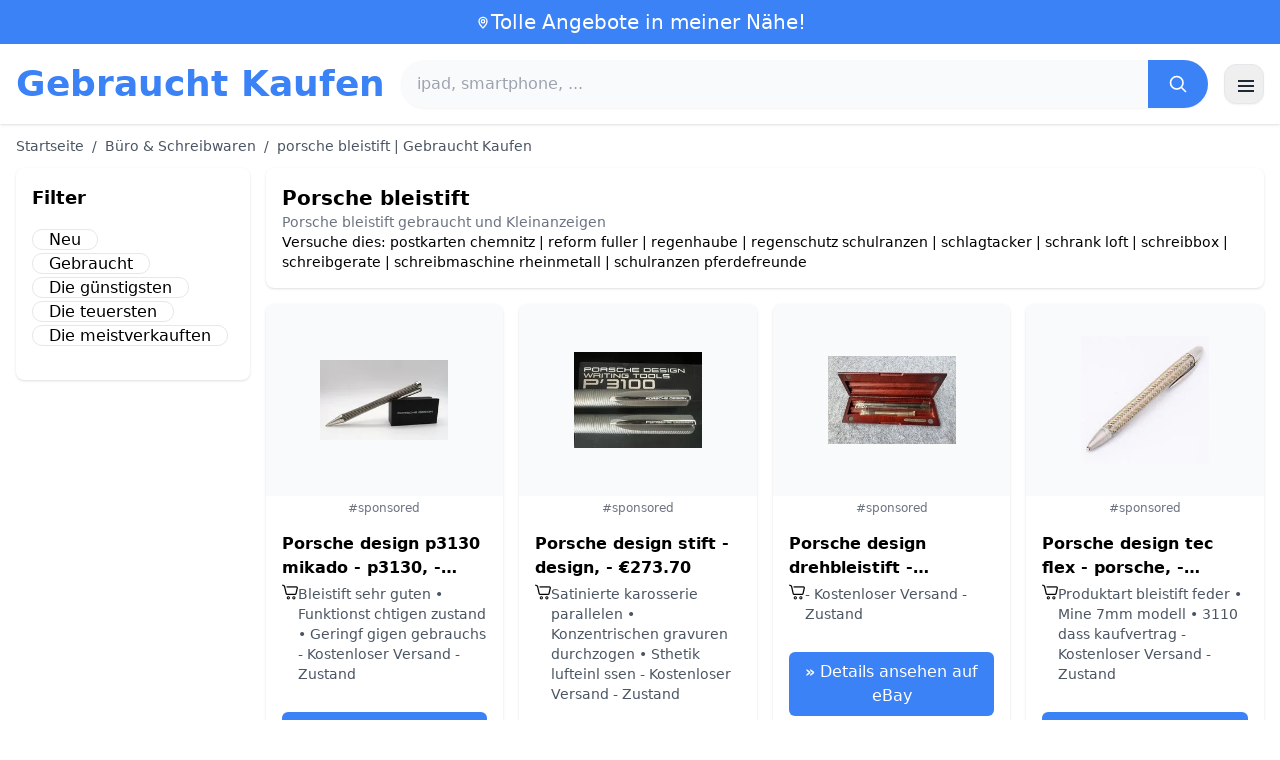

--- FILE ---
content_type: text/html; charset=UTF-8
request_url: https://www.gebraucht-kaufen.de/porsche-bleistift
body_size: 17870
content:
<!DOCTYPE html>
<html lang="de">
<head>
    <meta charset="UTF-8">
    <meta name="viewport" content="width=device-width, initial-scale=1.0">
    <title>porsche bleistift  | Gebraucht Kaufen</title>
    <meta name="description" content="porsche bleistift  | Gebraucht Kaufen  : Auswahl der günstigsten Produkte, gebraucht oder neu. Einfache und schnelle Website.">
    <link rel="icon" type="image/png" sizes="96x96" href="https://gebraucht-kaufen.de/favicon.ico"> 
    <meta name="google-site-verification" content="7Pw3UtAoJp2P_V9zSeV3LhHz7NlX0BQM-OY9337K8M8" />
    <!-- 100% privacy-first analytics -->
<script data-collect-dnt="true" async src="https://scripts.simpleanalyticscdn.com/latest.js"></script></head>
<body>
<style id="inline-css">
/* inline from: assets/tailwind.css */
*,:after,:before{--tw-border-spacing-x:0;--tw-border-spacing-y:0;--tw-translate-x:0;--tw-translate-y:0;--tw-rotate:0;--tw-skew-x:0;--tw-skew-y:0;--tw-scale-x:1;--tw-scale-y:1;--tw-pan-x: ;--tw-pan-y: ;--tw-pinch-zoom: ;--tw-scroll-snap-strictness:proximity;--tw-gradient-from-position: ;--tw-gradient-via-position: ;--tw-gradient-to-position: ;--tw-ordinal: ;--tw-slashed-zero: ;--tw-numeric-figure: ;--tw-numeric-spacing: ;--tw-numeric-fraction: ;--tw-ring-inset: ;--tw-ring-offset-width:0px;--tw-ring-offset-color:#fff;--tw-ring-color:rgba(59,130,246,.5);--tw-ring-offset-shadow:0 0 #0000;--tw-ring-shadow:0 0 #0000;--tw-shadow:0 0 #0000;--tw-shadow-colored:0 0 #0000;--tw-blur: ;--tw-brightness: ;--tw-contrast: ;--tw-grayscale: ;--tw-hue-rotate: ;--tw-invert: ;--tw-saturate: ;--tw-sepia: ;--tw-drop-shadow: ;--tw-backdrop-blur: ;--tw-backdrop-brightness: ;--tw-backdrop-contrast: ;--tw-backdrop-grayscale: ;--tw-backdrop-hue-rotate: ;--tw-backdrop-invert: ;--tw-backdrop-opacity: ;--tw-backdrop-saturate: ;--tw-backdrop-sepia: ;--tw-contain-size: ;--tw-contain-layout: ;--tw-contain-paint: ;--tw-contain-style: }::backdrop{--tw-border-spacing-x:0;--tw-border-spacing-y:0;--tw-translate-x:0;--tw-translate-y:0;--tw-rotate:0;--tw-skew-x:0;--tw-skew-y:0;--tw-scale-x:1;--tw-scale-y:1;--tw-pan-x: ;--tw-pan-y: ;--tw-pinch-zoom: ;--tw-scroll-snap-strictness:proximity;--tw-gradient-from-position: ;--tw-gradient-via-position: ;--tw-gradient-to-position: ;--tw-ordinal: ;--tw-slashed-zero: ;--tw-numeric-figure: ;--tw-numeric-spacing: ;--tw-numeric-fraction: ;--tw-ring-inset: ;--tw-ring-offset-width:0px;--tw-ring-offset-color:#fff;--tw-ring-color:rgba(59,130,246,.5);--tw-ring-offset-shadow:0 0 #0000;--tw-ring-shadow:0 0 #0000;--tw-shadow:0 0 #0000;--tw-shadow-colored:0 0 #0000;--tw-blur: ;--tw-brightness: ;--tw-contrast: ;--tw-grayscale: ;--tw-hue-rotate: ;--tw-invert: ;--tw-saturate: ;--tw-sepia: ;--tw-drop-shadow: ;--tw-backdrop-blur: ;--tw-backdrop-brightness: ;--tw-backdrop-contrast: ;--tw-backdrop-grayscale: ;--tw-backdrop-hue-rotate: ;--tw-backdrop-invert: ;--tw-backdrop-opacity: ;--tw-backdrop-saturate: ;--tw-backdrop-sepia: ;--tw-contain-size: ;--tw-contain-layout: ;--tw-contain-paint: ;--tw-contain-style: }/*! tailwindcss v3.4.18 | MIT License | https://tailwindcss.com*/*,:after,:before{box-sizing:border-box;border:0 solid #e5e7eb}:after,:before{--tw-content:""}:host,html{line-height:1.5;-webkit-text-size-adjust:100%;-moz-tab-size:4;-o-tab-size:4;tab-size:4;font-family:ui-sans-serif,system-ui,sans-serif,Apple Color Emoji,Segoe UI Emoji,Segoe UI Symbol,Noto Color Emoji;font-feature-settings:normal;font-variation-settings:normal;-webkit-tap-highlight-color:transparent}body{margin:0;line-height:inherit}hr{height:0;color:inherit;border-top-width:1px}abbr:where([title]){-webkit-text-decoration:underline dotted;text-decoration:underline dotted}h1,h2,h3,h4,h5,h6{font-size:inherit;font-weight:inherit}a{color:inherit;text-decoration:inherit}b,strong{font-weight:bolder}code,kbd,pre,samp{font-family:ui-monospace,SFMono-Regular,Menlo,Monaco,Consolas,Liberation Mono,Courier New,monospace;font-feature-settings:normal;font-variation-settings:normal;font-size:1em}small{font-size:80%}sub,sup{font-size:75%;line-height:0;position:relative;vertical-align:baseline}sub{bottom:-.25em}sup{top:-.5em}table{text-indent:0;border-color:inherit;border-collapse:collapse}button,input,optgroup,select,textarea{font-family:inherit;font-feature-settings:inherit;font-variation-settings:inherit;font-size:100%;font-weight:inherit;line-height:inherit;letter-spacing:inherit;color:inherit;margin:0;padding:0}button,select{text-transform:none}button,input:where([type=button]),input:where([type=reset]),input:where([type=submit]){-webkit-appearance:button;background-color:transparent;background-image:none}:-moz-focusring{outline:auto}:-moz-ui-invalid{box-shadow:none}progress{vertical-align:baseline}::-webkit-inner-spin-button,::-webkit-outer-spin-button{height:auto}[type=search]{-webkit-appearance:textfield;outline-offset:-2px}::-webkit-search-decoration{-webkit-appearance:none}::-webkit-file-upload-button{-webkit-appearance:button;font:inherit}summary{display:list-item}blockquote,dd,dl,figure,h1,h2,h3,h4,h5,h6,hr,p,pre{margin:0}fieldset{margin:0}fieldset,legend{padding:0}menu,ol,ul{list-style:none;margin:0;padding:0}dialog{padding:0}textarea{resize:vertical}input::-moz-placeholder,textarea::-moz-placeholder{opacity:1;color:#9ca3af}input::placeholder,textarea::placeholder{opacity:1;color:#9ca3af}[role=button],button{cursor:pointer}:disabled{cursor:default}audio,canvas,embed,iframe,img,object,svg,video{display:block;vertical-align:middle}img,video{max-width:100%;height:auto}[hidden]:where(:not([hidden=until-found])){display:none}.container{width:100%}@media (min-width:640px){.container{max-width:640px}}@media (min-width:768px){.container{max-width:768px}}@media (min-width:1024px){.container{max-width:1024px}}@media (min-width:1280px){.container{max-width:1280px}}@media (min-width:1536px){.container{max-width:1536px}}.visible{visibility:visible}.invisible{visibility:hidden}.static{position:static}.fixed{position:fixed}.absolute{position:absolute}.relative{position:relative}.sticky{position:sticky}.inset-0{inset:0}.-right-2{right:-.5rem}.-top-2{top:-.5rem}.left-2{left:.5rem}.right-0{right:0}.top-0{top:0}.top-2{top:.5rem}.top-\[env\(safe-area-inset-top\)\]{top:env(safe-area-inset-top)}.z-40{z-index:40}.col-span-full{grid-column:1/-1}.mx-4{margin-left:1rem;margin-right:1rem}.mx-auto{margin-left:auto;margin-right:auto}.my-2{margin-top:.5rem;margin-bottom:.5rem}.mb-1{margin-bottom:.25rem}.mb-10{margin-bottom:2.5rem}.mb-2{margin-bottom:.5rem}.mb-4{margin-bottom:1rem}.mb-5{margin-bottom:1.25rem}.mb-6{margin-bottom:1.5rem}.mb-8{margin-bottom:2rem}.ml-20{margin-left:5rem}.mr-2{margin-right:.5rem}.mt-0{margin-top:0}.mt-0\.5{margin-top:.125rem}.mt-1{margin-top:.25rem}.mt-2{margin-top:.5rem}.mt-3{margin-top:.75rem}.mt-4{margin-top:1rem}.mt-5{margin-top:1.25rem}.mt-8{margin-top:2rem}.line-clamp-2{overflow:hidden;display:-webkit-box;-webkit-box-orient:vertical;-webkit-line-clamp:2}.block{display:block}.inline-block{display:inline-block}.inline{display:inline}.flex{display:flex}.inline-flex{display:inline-flex}.table{display:table}.grid{display:grid}.hidden{display:none}.h-10{height:2.5rem}.h-24{height:6rem}.h-4{height:1rem}.h-5{height:1.25rem}.h-6{height:1.5rem}.h-8{height:2rem}.h-full{height:100%}.max-h-full{max-height:100%}.min-h-\[80px\]{min-height:80px}.w-1{width:.25rem}.w-10{width:2.5rem}.w-20{width:5rem}.w-24{width:6rem}.w-3{width:.75rem}.w-4{width:1rem}.w-5{width:1.25rem}.w-6{width:1.5rem}.w-72{width:18rem}.w-8{width:2rem}.w-full{width:100%}.max-w-2xl{max-width:42rem}.max-w-3xl{max-width:48rem}.max-w-6xl{max-width:72rem}.max-w-7xl{max-width:80rem}.max-w-full{max-width:100%}.max-w-none{max-width:none}.max-w-screen-xl{max-width:1280px}.flex-1{flex:1 1 0%}.flex-shrink-0{flex-shrink:0}.-translate-y-0{--tw-translate-y:-0px}.-translate-y-0,.rotate-180{transform:translate(var(--tw-translate-x),var(--tw-translate-y)) rotate(var(--tw-rotate)) skewX(var(--tw-skew-x)) skewY(var(--tw-skew-y)) scaleX(var(--tw-scale-x)) scaleY(var(--tw-scale-y))}.rotate-180{--tw-rotate:180deg}.transform{transform:translate(var(--tw-translate-x),var(--tw-translate-y)) rotate(var(--tw-rotate)) skewX(var(--tw-skew-x)) skewY(var(--tw-skew-y)) scaleX(var(--tw-scale-x)) scaleY(var(--tw-scale-y))}.cursor-pointer{cursor:pointer}.list-disc{list-style-type:disc}.appearance-none{-webkit-appearance:none;-moz-appearance:none;appearance:none}.grid-cols-1{grid-template-columns:repeat(1,minmax(0,1fr))}.grid-cols-2{grid-template-columns:repeat(2,minmax(0,1fr))}.flex-row{flex-direction:row}.flex-col{flex-direction:column}.flex-wrap{flex-wrap:wrap}.items-start{align-items:flex-start}.items-center{align-items:center}.justify-center{justify-content:center}.justify-between{justify-content:space-between}.gap-2{gap:.5rem}.gap-3{gap:.75rem}.gap-4{gap:1rem}.gap-6{gap:1.5rem}.gap-8{gap:2rem}.gap-x-2{-moz-column-gap:.5rem;column-gap:.5rem}.gap-y-2{row-gap:.5rem}.space-x-1>:not([hidden])~:not([hidden]){--tw-space-x-reverse:0;margin-right:calc(.25rem*var(--tw-space-x-reverse));margin-left:calc(.25rem*(1 - var(--tw-space-x-reverse)))}.space-x-2>:not([hidden])~:not([hidden]){--tw-space-x-reverse:0;margin-right:calc(.5rem*var(--tw-space-x-reverse));margin-left:calc(.5rem*(1 - var(--tw-space-x-reverse)))}.space-x-4>:not([hidden])~:not([hidden]){--tw-space-x-reverse:0;margin-right:calc(1rem*var(--tw-space-x-reverse));margin-left:calc(1rem*(1 - var(--tw-space-x-reverse)))}.space-y-2>:not([hidden])~:not([hidden]){--tw-space-y-reverse:0;margin-top:calc(.5rem*(1 - var(--tw-space-y-reverse)));margin-bottom:calc(.5rem*var(--tw-space-y-reverse))}.space-y-4>:not([hidden])~:not([hidden]){--tw-space-y-reverse:0;margin-top:calc(1rem*(1 - var(--tw-space-y-reverse)));margin-bottom:calc(1rem*var(--tw-space-y-reverse))}.divide-y>:not([hidden])~:not([hidden]){--tw-divide-y-reverse:0;border-top-width:calc(1px*(1 - var(--tw-divide-y-reverse)));border-bottom-width:calc(1px*var(--tw-divide-y-reverse))}.divide-gray-200>:not([hidden])~:not([hidden]){--tw-divide-opacity:1;border-color:rgb(229 231 235/var(--tw-divide-opacity,1))}.overflow-hidden{overflow:hidden}.overflow-y-auto{overflow-y:auto}.rounded{border-radius:.25rem}.rounded-2xl{border-radius:1rem}.rounded-full{border-radius:9999px}.rounded-lg{border-radius:.5rem}.rounded-md{border-radius:.375rem}.rounded-xl{border-radius:.75rem}.rounded-r-md{border-top-right-radius:.375rem;border-bottom-right-radius:.375rem}.border{border-width:1px}.border-b{border-bottom-width:1px}.border-t{border-top-width:1px}.border-blue-500{--tw-border-opacity:1;border-color:rgb(59 130 246/var(--tw-border-opacity,1))}.border-gray-200{--tw-border-opacity:1;border-color:rgb(229 231 235/var(--tw-border-opacity,1))}.border-gray-300{--tw-border-opacity:1;border-color:rgb(209 213 219/var(--tw-border-opacity,1))}.bg-black{--tw-bg-opacity:1;background-color:rgb(0 0 0/var(--tw-bg-opacity,1))}.bg-black\/40{background-color:rgba(0,0,0,.4)}.bg-blue-500{--tw-bg-opacity:1;background-color:rgb(59 130 246/var(--tw-bg-opacity,1))}.bg-blue-600{--tw-bg-opacity:1;background-color:rgb(37 99 235/var(--tw-bg-opacity,1))}.bg-gray-100{--tw-bg-opacity:1;background-color:rgb(243 244 246/var(--tw-bg-opacity,1))}.bg-gray-50{--tw-bg-opacity:1;background-color:rgb(249 250 251/var(--tw-bg-opacity,1))}.bg-green-100{--tw-bg-opacity:1;background-color:rgb(220 252 231/var(--tw-bg-opacity,1))}.bg-red-100{--tw-bg-opacity:1;background-color:rgb(254 226 226/var(--tw-bg-opacity,1))}.bg-red-600{--tw-bg-opacity:1;background-color:rgb(220 38 38/var(--tw-bg-opacity,1))}.bg-white{--tw-bg-opacity:1;background-color:rgb(255 255 255/var(--tw-bg-opacity,1))}.bg-white\/95{background-color:hsla(0,0%,100%,.95)}.object-contain{-o-object-fit:contain;object-fit:contain}.p-3{padding:.75rem}.p-4{padding:1rem}.p-6{padding:1.5rem}.px-1{padding-left:.25rem;padding-right:.25rem}.px-2{padding-left:.5rem;padding-right:.5rem}.px-3{padding-left:.75rem;padding-right:.75rem}.px-4{padding-left:1rem;padding-right:1rem}.px-5{padding-left:1.25rem;padding-right:1.25rem}.px-8{padding-left:2rem;padding-right:2rem}.py-1{padding-top:.25rem;padding-bottom:.25rem}.py-10{padding-top:2.5rem;padding-bottom:2.5rem}.py-2{padding-top:.5rem;padding-bottom:.5rem}.py-3{padding-top:.75rem;padding-bottom:.75rem}.py-4{padding-top:1rem;padding-bottom:1rem}.py-6{padding-top:1.5rem;padding-bottom:1.5rem}.py-8{padding-top:2rem;padding-bottom:2rem}.pb-6{padding-bottom:1.5rem}.pr-4{padding-right:1rem}.pt-4{padding-top:1rem}.pt-8{padding-top:2rem}.text-center{text-align:center}.text-2xl{font-size:1.5rem;line-height:2rem}.text-3xl{font-size:1.875rem;line-height:2.25rem}.text-\[10px\]{font-size:10px}.text-base{font-size:1rem;line-height:1.5rem}.text-lg{font-size:1.125rem;line-height:1.75rem}.text-sm{font-size:.875rem;line-height:1.25rem}.text-xl{font-size:1.25rem;line-height:1.75rem}.text-xs{font-size:.75rem;line-height:1rem}.font-bold{font-weight:700}.font-medium{font-weight:500}.font-normal{font-weight:400}.font-semibold{font-weight:600}.uppercase{text-transform:uppercase}.lowercase{text-transform:lowercase}.leading-none{line-height:1}.leading-tight{line-height:1.25}.tracking-tight{letter-spacing:-.025em}.text-blue-500{--tw-text-opacity:1;color:rgb(59 130 246/var(--tw-text-opacity,1))}.text-blue-600{--tw-text-opacity:1;color:rgb(37 99 235/var(--tw-text-opacity,1))}.text-gray-500{--tw-text-opacity:1;color:rgb(107 114 128/var(--tw-text-opacity,1))}.text-gray-600{--tw-text-opacity:1;color:rgb(75 85 99/var(--tw-text-opacity,1))}.text-gray-700{--tw-text-opacity:1;color:rgb(55 65 81/var(--tw-text-opacity,1))}.text-gray-800{--tw-text-opacity:1;color:rgb(31 41 55/var(--tw-text-opacity,1))}.text-green-800{--tw-text-opacity:1;color:rgb(22 101 52/var(--tw-text-opacity,1))}.text-orange-500{--tw-text-opacity:1;color:rgb(249 115 22/var(--tw-text-opacity,1))}.text-orange-600{--tw-text-opacity:1;color:rgb(234 88 12/var(--tw-text-opacity,1))}.text-red-700{--tw-text-opacity:1;color:rgb(185 28 28/var(--tw-text-opacity,1))}.text-white{--tw-text-opacity:1;color:rgb(255 255 255/var(--tw-text-opacity,1))}.underline{text-decoration-line:underline}.shadow{--tw-shadow:0 1px 3px 0 rgba(0,0,0,.1),0 1px 2px -1px rgba(0,0,0,.1);--tw-shadow-colored:0 1px 3px 0 var(--tw-shadow-color),0 1px 2px -1px var(--tw-shadow-color)}.shadow,.shadow-sm{box-shadow:var(--tw-ring-offset-shadow,0 0 #0000),var(--tw-ring-shadow,0 0 #0000),var(--tw-shadow)}.shadow-sm{--tw-shadow:0 1px 2px 0 rgba(0,0,0,.05);--tw-shadow-colored:0 1px 2px 0 var(--tw-shadow-color)}.shadow-xl{--tw-shadow:0 20px 25px -5px rgba(0,0,0,.1),0 8px 10px -6px rgba(0,0,0,.1);--tw-shadow-colored:0 20px 25px -5px var(--tw-shadow-color),0 8px 10px -6px var(--tw-shadow-color);box-shadow:var(--tw-ring-offset-shadow,0 0 #0000),var(--tw-ring-shadow,0 0 #0000),var(--tw-shadow)}.outline-none{outline:2px solid transparent;outline-offset:2px}.outline{outline-style:solid}.ring-black{--tw-ring-opacity:1;--tw-ring-color:rgb(0 0 0/var(--tw-ring-opacity,1))}.filter{filter:var(--tw-blur) var(--tw-brightness) var(--tw-contrast) var(--tw-grayscale) var(--tw-hue-rotate) var(--tw-invert) var(--tw-saturate) var(--tw-sepia) var(--tw-drop-shadow)}.backdrop-blur{--tw-backdrop-blur:blur(8px);-webkit-backdrop-filter:var(--tw-backdrop-blur) var(--tw-backdrop-brightness) var(--tw-backdrop-contrast) var(--tw-backdrop-grayscale) var(--tw-backdrop-hue-rotate) var(--tw-backdrop-invert) var(--tw-backdrop-opacity) var(--tw-backdrop-saturate) var(--tw-backdrop-sepia);backdrop-filter:var(--tw-backdrop-blur) var(--tw-backdrop-brightness) var(--tw-backdrop-contrast) var(--tw-backdrop-grayscale) var(--tw-backdrop-hue-rotate) var(--tw-backdrop-invert) var(--tw-backdrop-opacity) var(--tw-backdrop-saturate) var(--tw-backdrop-sepia)}.transition{transition-property:color,background-color,border-color,text-decoration-color,fill,stroke,opacity,box-shadow,transform,filter,-webkit-backdrop-filter;transition-property:color,background-color,border-color,text-decoration-color,fill,stroke,opacity,box-shadow,transform,filter,backdrop-filter;transition-property:color,background-color,border-color,text-decoration-color,fill,stroke,opacity,box-shadow,transform,filter,backdrop-filter,-webkit-backdrop-filter;transition-timing-function:cubic-bezier(.4,0,.2,1);transition-duration:.15s}.transition-shadow{transition-property:box-shadow;transition-timing-function:cubic-bezier(.4,0,.2,1);transition-duration:.15s}.transition-transform{transition-property:transform;transition-timing-function:cubic-bezier(.4,0,.2,1)}.duration-150,.transition-transform{transition-duration:.15s}.duration-200{transition-duration:.2s}.duration-300{transition-duration:.3s}.last\:border-b-0:last-child{border-bottom-width:0}.checked\:bg-blue-600:checked{--tw-bg-opacity:1;background-color:rgb(37 99 235/var(--tw-bg-opacity,1))}.hover\:-translate-y-0\.5:hover{--tw-translate-y:-0.125rem;transform:translate(var(--tw-translate-x),var(--tw-translate-y)) rotate(var(--tw-rotate)) skewX(var(--tw-skew-x)) skewY(var(--tw-skew-y)) scaleX(var(--tw-scale-x)) scaleY(var(--tw-scale-y))}.hover\:bg-blue-700:hover{--tw-bg-opacity:1;background-color:rgb(29 78 216/var(--tw-bg-opacity,1))}.hover\:bg-gray-100:hover{--tw-bg-opacity:1;background-color:rgb(243 244 246/var(--tw-bg-opacity,1))}.hover\:bg-gray-50:hover{--tw-bg-opacity:1;background-color:rgb(249 250 251/var(--tw-bg-opacity,1))}.hover\:bg-gray-800:hover{--tw-bg-opacity:1;background-color:rgb(31 41 55/var(--tw-bg-opacity,1))}.hover\:text-blue-600:hover{--tw-text-opacity:1;color:rgb(37 99 235/var(--tw-text-opacity,1))}.hover\:shadow-md:hover{--tw-shadow:0 4px 6px -1px rgba(0,0,0,.1),0 2px 4px -2px rgba(0,0,0,.1);--tw-shadow-colored:0 4px 6px -1px var(--tw-shadow-color),0 2px 4px -2px var(--tw-shadow-color)}.hover\:shadow-md:hover,.hover\:shadow-sm:hover{box-shadow:var(--tw-ring-offset-shadow,0 0 #0000),var(--tw-ring-shadow,0 0 #0000),var(--tw-shadow)}.hover\:shadow-sm:hover{--tw-shadow:0 1px 2px 0 rgba(0,0,0,.05);--tw-shadow-colored:0 1px 2px 0 var(--tw-shadow-color)}.focus\:outline-none:focus{outline:2px solid transparent;outline-offset:2px}.focus\:ring-2:focus{--tw-ring-offset-shadow:var(--tw-ring-inset) 0 0 0 var(--tw-ring-offset-width) var(--tw-ring-offset-color);--tw-ring-shadow:var(--tw-ring-inset) 0 0 0 calc(2px + var(--tw-ring-offset-width)) var(--tw-ring-color);box-shadow:var(--tw-ring-offset-shadow),var(--tw-ring-shadow),var(--tw-shadow,0 0 #0000)}.focus\:ring-black\/10:focus{--tw-ring-color:rgba(0,0,0,.1)}.focus\:ring-blue-500:focus{--tw-ring-opacity:1;--tw-ring-color:rgb(59 130 246/var(--tw-ring-opacity,1))}.group:hover .group-hover\:underline{text-decoration-line:underline}@media (min-width:640px){.sm\:grid-cols-2{grid-template-columns:repeat(2,minmax(0,1fr))}.sm\:grid-cols-3{grid-template-columns:repeat(3,minmax(0,1fr))}.sm\:grid-cols-4{grid-template-columns:repeat(4,minmax(0,1fr))}.sm\:gap-4{gap:1rem}.sm\:p-10{padding:2.5rem}.sm\:p-8{padding:2rem}.sm\:px-6{padding-left:1.5rem;padding-right:1.5rem}.sm\:py-12{padding-top:3rem;padding-bottom:3rem}.sm\:py-2{padding-top:.5rem;padding-bottom:.5rem}.sm\:py-8{padding-top:2rem;padding-bottom:2rem}.sm\:text-2xl{font-size:1.5rem;line-height:2rem}.sm\:text-4xl{font-size:2.25rem;line-height:2.5rem}.sm\:text-sm{font-size:.875rem;line-height:1.25rem}}@media (min-width:768px){.md\:mb-0{margin-bottom:0}.md\:mr-2{margin-right:.5rem}.md\:flex{display:flex}.md\:hidden{display:none}.md\:h-48{height:12rem}.md\:w-1\/4{width:25%}.md\:w-3\/4{width:75%}.md\:w-80{width:20rem}.md\:w-auto{width:auto}.md\:w-full{width:100%}.md\:grid-cols-2{grid-template-columns:repeat(2,minmax(0,1fr))}.md\:grid-cols-4{grid-template-columns:repeat(4,minmax(0,1fr))}.md\:flex-row{flex-direction:row}.md\:flex-col{flex-direction:column}.md\:items-center{align-items:center}.md\:justify-between{justify-content:space-between}.md\:p-4{padding:1rem}.md\:pr-4{padding-right:1rem}.md\:text-4xl{font-size:2.25rem;line-height:2.5rem}}@media (min-width:1024px){.lg\:col-span-1{grid-column:span 1/span 1}.lg\:w-1\/5{width:20%}.lg\:w-4\/5{width:80%}.lg\:grid-cols-3{grid-template-columns:repeat(3,minmax(0,1fr))}.lg\:grid-cols-5{grid-template-columns:repeat(5,minmax(0,1fr))}.lg\:flex-row{flex-direction:row}.lg\:flex-wrap{flex-wrap:wrap}.lg\:items-center{align-items:center}.lg\:justify-between{justify-content:space-between}.lg\:px-8{padding-left:2rem;padding-right:2rem}}@media (min-width:1280px){.xl\:grid-cols-4{grid-template-columns:repeat(4,minmax(0,1fr))}}
</style>
<style id="inline-css">
/* inline from: assets/global.css */
/* homepage */.dropdown:hover .dropdown-menu {    display: block;}.custom-checkbox:checked {    background-color: #3665f3;}.custom-checkbox:checked::after {    content: '✓';    color: white;    position: absolute;    left: 50%;    top: 50%;    transform: translate(-50%, -50%);}.price-range-slider {    -webkit-appearance: none;    width: 100%;    height: 4px;    background: #ddd;    outline: none;}.price-range-slider::-webkit-slider-thumb {    -webkit-appearance: none;    width: 16px;    height: 16px;    background: #3665f3;    cursor: pointer;    border-radius: 50%;}.star-rating i {    color: #ffb800;}.product-card:hover {    transform: translateY(-5px);    box-shadow: 0 10px 20px rgba(0,0,0,0.1);}.filter-section {    transition: all 0.3s ease;}.filter-content {    max-height: 1000px;    overflow: hidden;    transition: max-height 0.3s ease;}.filter-content.collapsed {    max-height: 0;}.homelist li{    list-style: disc;    margin-left:2rem;    font-weight: normal;}/* product */#mobile-filters { padding-top: env(safe-area-inset-top); }#mobile-filters ul { scrollbar-gutter: stable both-edges; }#mobile-filters a{  white-space: nowrap;  word-break: keep-all;  overflow-wrap: normal;  hyphens: none;  background-color:white;}/* Sidebar cachée sur mobile */.sidebar {  display: none;}.maxHeightLine {    height:20px;    overflow: hidden;    text-overflow: ellipsis;}/* Affichée à partir de 768px (tablette et +) */@media (min-width: 768px) {  .sidebar {    display: block;  }  .maxHeightLine {    height:auto;    overflow: auto;  }}
</style>

<header class="w-full bg-white shadow">
  <!-- Top bar -->
  <div class="bg-blue-500 text-white text-sm">
    <div class="max-w-6xl mx-auto px-4 py-2 flex items-center justify-center gap-2 text-center">

      <!-- Location icon -->
      <svg class="w-4 h-4" fill="none" stroke="currentColor" stroke-width="2"
           viewBox="0 0 24 24" aria-hidden="true">
        <path stroke-linecap="round" stroke-linejoin="round"
              d="M12 21s-6-5.686-6-10a6 6 0 1 1 12 0c0 4.314-6 10-6 10z" />
        <circle cx="12" cy="11" r="2.5" />
      </svg>

      <a href="https://gebraucht-kaufen.de/s/bargain" class="inline-flex items-center gap-2 text-xl font-medium focus:outline-none">
        Tolle Angebote in meiner Nähe!      </a>

    </div>
  </div>

  <!-- Main header row -->
  <div class="mx-auto px-4 py-4">
    <div class="flex items-center justify-between gap-4">
      <!-- Left : title -->
      <div class="flex items-center">
        <a href="https://gebraucht-kaufen.de/" class="text-3xl md:text-4xl font-bold text-blue-500 leading-none">
          Gebraucht Kaufen        </a>
      </div>

      <!-- Center : search desktop -->
      <form class="hidden md:flex flex-1 mx-4" action="https://gebraucht-kaufen.de/s/bargain#results" method="post">
        <div class="flex w-full bg-gray-50 rounded-full shadow-sm overflow-hidden">
          <input type="hidden" name="mode" value="standard" />
          <input
            type="text"
            placeholder="ipad, smartphone, ..."
            data-hj-allow
            class="flex-1 px-4 py-3 text-gray-700 bg-gray-50 outline-none"
            name="keyword_search"
          />
          <button
            type="submit"
            class="flex items-center justify-center px-5 bg-blue-500 text-white"
          >
            <svg class="w-5 h-5" fill="none" stroke="currentColor" stroke-width="2"
                 viewBox="0 0 24 24">
              <path stroke-linecap="round" stroke-linejoin="round"
                    d="m21 21-4.35-4.35M10.5 18a7.5 7.5 0 1 1 0-15 7.5 7.5 0 0 1 0 15z" />
            </svg>
          </button>
        </div>
      </form>

      <!-- Right desktop icons -->
       
      <div class="hidden md:flex items-center gap-6">
                <!-- Desktop hamburger -->
        <button
          id="desktopMenuToggle"
          class="w-10 h-10 flex items-center justify-center rounded-xl border border-gray-200 shadow-sm hover:bg-gray-50">
          <svg class="w-5 h-5 text-gray-800" fill="none" stroke="currentColor" stroke-width="2">
            <path d="M4 7h16M4 12h16M4 17h16" />
          </svg>
        </button>
      </div>

      <!-- Mobile hamburger -->
      <button
        id="mobileMenuToggle"
        class="md:hidden w-10 h-10 flex items-center justify-center rounded-xl border border-gray-200 shadow-sm">
        <svg class="w-5 h-5 text-gray-800" fill="none" stroke="currentColor" stroke-width="2">
          <path d="M4 7h16M4 12h16M4 17h16" />
        </svg>
      </button>
    </div>

    <!-- Mobile search -->
    <form class="mt-3 md:hidden" action="https://gebraucht-kaufen.de/s/bargain#results" method="post">
      <div class="flex w-full bg-gray-50 rounded-full shadow-sm overflow-hidden">
        <input type="hidden" name="mode" value="standard" />
        <input type="text" name="keyword_search" placeholder="ipad, smartphone, ..." data-hj-allow 
               class="flex-1 px-4 py-3 text-gray-700 bg-gray-50 outline-none" />
        <button class="flex items-center justify-center px-5 bg-blue-500 text-white">
          <svg class="w-5 h-5" fill="none" stroke="currentColor" stroke-width="2">
            <path d="m21 21-4.35-4.35M10.5 18a7.5 7.5 0 1 1 0-15 7.5 7.5 0 0 1 0 15z" />
          </svg>
        </button>
      </div>
    </form>

    <!-- Mobile actions -->
    <div id="mobileActions" class="md:hidden hidden mt-3 flex items-center gap-6">
      <!-- Cart -->
      <button class="relative">
        <svg class="w-6 h-6 text-gray-800" fill="none" stroke="currentColor" stroke-width="2">
          <path d="M3 3h2l.4 2M7 13h10L19 6H5.4M7 13 5.4 5M7 13l-1.293 2.293A1 1 0 0 0 6.618 17H18M9 21h.01M15 21h.01" />
        </svg>
        <span class="absolute -top-2 -right-2 bg-blue-500 text-white text-xs font-semibold rounded-full w-5 h-5 flex items-center justify-center">0</span>
      </button>

      <!-- Mail -->
      <button>
        <svg class="w-6 h-6 text-gray-800" fill="none" stroke="currentColor" stroke-width="2">
          <path d="M4 6h16v12H4z" />
          <path d="m4 7 8 6 8-6" />
        </svg>
      </button>

      <!-- User -->
      <button>
        <svg class="w-6 h-6 text-gray-800" fill="none" stroke="currentColor" stroke-width="2">
          <path d="M12 12a4 4 0 1 0 0-8 4 4 0 0 0 0 8z" />
          <path d="M6 20a6 6 0 0 1 12 0" />
        </svg>
      </button>
    </div>
  </div>
</header>

<!-- FULL MENU (desktop + mobile) -->
<!-- FULL MENU OVERLAY (vertical, desktop + mobile) -->
<nav id="mainMenu" class="fixed inset-0 z-40 hidden">
  <!-- Fond assombri -->
  <div id="menuBackdrop" class="absolute inset-0 bg-black/40"></div>

  <!-- Panneau latéral -->
  <div class="absolute right-0 top-0 h-full w-72 md:w-80 bg-white shadow-xl flex flex-col">
    <!-- Header du panneau -->
    <div class="flex items-center justify-between px-4 py-4 border-b border-gray-200">
      <span class="text-base font-semibold text-gray-800">
        Gebraucht Kaufen      </span>
      <button id="menuClose" class="w-8 h-8 flex items-center justify-center rounded-full hover:bg-gray-100">
        <svg class="w-4 h-4 text-gray-700" fill="none" stroke="currentColor" stroke-width="2" viewBox="0 0 24 24">
          <path stroke-linecap="round" stroke-linejoin="round" d="M6 18 18 6M6 6l12 12" />
        </svg>
      </button>
    </div>

    <!-- Liens (verticaux) -->
    <div class="flex-1 overflow-y-auto">
      <div class="flex flex-col divide-y divide-gray-200 text-sm font-medium">
        <a href="https://gebraucht-kaufen.de/" class="px-4 py-3 hover:bg-gray-50">
          Startseite        </a>
        <a href="https://gebraucht-kaufen.de/s/bargain?mode=standard" class="px-4 py-3 hover:bg-gray-50">
          Suchen        </a>                                
        <a href="https://gebraucht-kaufen.de/s/bargain?mode=local" class="px-4 py-3 hover:bg-gray-50">
          Lokale Schnäppchen        </a>
        <a href="https://gebraucht-kaufen.de/s/bargain?mode=misspelled" class="px-4 py-3 hover:bg-gray-50">
          Falsch geschriebene Angebote        </a>
        <a href="https://gebraucht-kaufen.de/s/bargain?mode=lastminute" class="px-4 py-3 hover:bg-gray-50">
          Last-Minute-Auktionen        </a>                        
        <a href="https://www.facebook.com/profile.php?id=61584598651411" class="px-4 py-3 hover:bg-gray-50">
          Facebook Page
        </a>
        <a href="https://gebraucht-kaufen.de/mag/" class="px-4 py-3 hover:bg-gray-50">
          Blog
        </a>        
        <a href="https://gebraucht-kaufen.de/s/contact" class="px-4 py-3 hover:bg-gray-50">
          Kontaktieren        </a>
      </div>
    </div>

    <!-- Zone bas (optionnelle : liens compte, etc.) -->
    <div class="border-t border-gray-200 px-4 py-3 flex flex-col gap-2 text-sm">
      <a href="https://gebraucht-kaufen.de/s/myaccount" class="flex items-center gap-2 hover:text-blue-600">
        <svg class="w-4 h-4 text-gray-700" fill="none" stroke="currentColor" stroke-width="2" viewBox="0 0 24 24">
          <path d="M12 12a4 4 0 1 0 0-8 4 4 0 0 0 0 8z" />
          <path d="M6 20a6 6 0 0 1 12 0" />
        </svg>
        <span>Konto</span>
      </a>
      <a href="https://gebraucht-kaufen.de/s/cart" class="flex items-center gap-2 hover:text-blue-600">
        <svg class="w-4 h-4 text-gray-700" fill="none" stroke="currentColor" stroke-width="2" viewBox="0 0 24 24">
          <path d="M3 3h2l.4 2M7 13h10L19 6H5.4M7 13 5.4 5M7 13l-1.293 2.293A1 1 0 0 0 6.618 17H18M9 21h.01M15 21h.01" />
        </svg>
        <span>Warenkorb</span>
      </a>
    </div>
  </div>
</nav>
    <!-- Breadcrumbs -->
    <div class="container mx-auto px-4 py-3 text-sm">
        <div class="flex items-center space-x-2 text-gray-600">
            <a href="https://gebraucht-kaufen.de/" class="hover:text-blue-600">Startseite</a>
            <span>/</span>
            <span class="maxHeightLine"><a href='https://gebraucht-kaufen.de/s/b-uro-schreibwaren'>Büro & Schreibwaren</a></span>
            <span>/</span>
            <span class="font-medium maxHeightLine">porsche bleistift  | Gebraucht Kaufen</span>
        </div>
    </div>

    <!-- Main Content -->
    <div class="container mx-auto px-4">
        <div class="flex flex-col md:flex-row">
            <!-- Filters Sidebar -->
            <!-- DESKTOP FILTERS -->
<div class="w-full md:w-1/4 lg:w-1/5 pr-4 mb-6 sidebar">
    <div class="bg-white rounded-lg shadow p-4">
        <div class="justify-between items-center mb-4">
            <h4 class="font-bold text-lg mb-4">Filter</h4>
            <div class="justify-between items-center mb-4">
            <ul>
                <li><a href='#' target=_blank data-url='[base64]' class='clickable-product cursor-pointer rounded-xl border px-4 mb-2'>Neu</a></li><li><a href='#' target=_blank data-url='[base64]' class='clickable-product cursor-pointer rounded-xl border px-4 mb-2'>Gebraucht</a></li><li><a href='#' target=_blank data-url='[base64]' class='clickable-product cursor-pointer rounded-xl border px-4 mb-2'>Die günstigsten</a></li><li><a href='#' target=_blank data-url='[base64]' class='clickable-product cursor-pointer rounded-xl border px-4 mb-2'>Die teuersten</a></li><li><a href='#' target=_blank data-url='[base64]' class='clickable-product cursor-pointer rounded-xl border px-4 mb-2'>Die meistverkauften</a></li>            </ul>
            </div>
        </div>                 
    </div>
</div>

<!-- MOBILE STICKY FILTERS (visible < md) -->
<div id="mobile-filters" class="md:hidden sticky top-[env(safe-area-inset-top)] z-40 bg-white/95 backdrop-blur border-b">
  <div class="max-w-screen-xl mx-auto py-2">
    <h4 class="font-bold text-lg mb-4">Filter</h4>
    <ul class="flex flex-wrap gap-x-2 gap-y-2">
        <li><a href='#' target=_blank data-url='[base64]' class='clickable-product cursor-pointer rounded-xl border px-4 mb-2'>Neu</a></li><li><a href='#' target=_blank data-url='[base64]' class='clickable-product cursor-pointer rounded-xl border px-4 mb-2'>Gebraucht</a></li><li><a href='#' target=_blank data-url='[base64]' class='clickable-product cursor-pointer rounded-xl border px-4 mb-2'>Die günstigsten</a></li></ul><ul class='flex flex-wrap gap-x-2 gap-y-2 mt-3'><li><a href='#' target=_blank data-url='[base64]' class='clickable-product cursor-pointer rounded-xl border px-4 mb-2'>Die teuersten</a></li><li><a href='#' target=_blank data-url='[base64]' class='clickable-product cursor-pointer rounded-xl border px-4 mb-2'>Die meistverkauften</a></li>    </ul>
  </div>
</div>

            
            <!-- Products List -->
            <div class="w-full md:w-3/4 lg:w-4/5">
                <div class="bg-white rounded-lg shadow p-4 mb-4">
                    <div class="flex flex-col md:flex-row md:items-center md:justify-between">
                        <h1 class="text-xl font-bold mb-2 md:mb-0">Porsche bleistift</h1>                        
                    </div>
                    <h2 class="text-sm text-gray-500">Porsche bleistift gebraucht und Kleinanzeigen</h2>

                       

                    <p class="text-sm maxHeightLine">Versuche dies: <a href="https://gebraucht-kaufen.de/postkarten-chemnitz">postkarten chemnitz</a> | <a href="https://gebraucht-kaufen.de/reform-fuller">reform fuller</a> | <a href="https://gebraucht-kaufen.de/regenhaube">regenhaube</a> | <a href="https://gebraucht-kaufen.de/regenschutz-schulranzen">regenschutz schulranzen</a> | <a href="https://gebraucht-kaufen.de/schlagtacker">schlagtacker</a> | <a href="https://gebraucht-kaufen.de/schrank-loft">schrank loft</a> | <a href="https://gebraucht-kaufen.de/schreibbox">schreibbox</a> | <a href="https://gebraucht-kaufen.de/schreibgerate">schreibgerate</a> | <a href="https://gebraucht-kaufen.de/schreibmaschine-rheinmetall">schreibmaschine rheinmetall</a> | <a href="https://gebraucht-kaufen.de/schulranzen-pferdefreunde">schulranzen pferdefreunde</a></p>                </div>

                <!-- top description -->
                <div class="mb-4">
                                    </div>
                
                <!-- Product Grid -->
                <section id="results" class="grid grid-cols-1 sm:grid-cols-2 lg:grid-cols-3 xl:grid-cols-4 gap-4">

                                <!-- Product Card 1 -->                            
                   <div class="bg-white rounded-lg shadow overflow-hidden product-card transition duration-300 clickable-product cursor-pointer flex flex-row md:flex-col" 
                        data-url="[base64]">
                        <div class="flex-shrink-0 w-24 md:w-full flex flex-col">
                            <div class="w-24 h-24 md:w-full md:h-48 bg-gray-50 flex items-center justify-center overflow-hidden">
                                <img src="https://gebraucht-kaufen.de/image.php?url=aHR0cHM6Ly9pLmViYXlpbWcuY29tL2ltYWdlcy9nL1JYa0FBZVN3NWJWb2Y2YzUvcy1sMjI1LmpwZw==" 
                                    alt="Porsche Design P3130 Mikado" 
                                    class="max-w-full max-h-full object-contain" fetchpriority="high" width=128 height=128>
                                                                
                            </div>
                        <span class="block w-full text-xs text-gray-500 mt-1 text-center">#sponsored</span>
                        </div>
                        <div class="flex-1 flex flex-col gap-2 p-3 md:p-4">
                            <span class="font-bold text-m mb-1 line-clamp-2">
                                Porsche design p3130 mikado - p3130, - €149.00</span>
                            <div class="items-center justify-between min-h-[64px]">
                                
                                <div class="flex items-start gap-2 text-sm text-gray-600">
                                    <img src="https://gebraucht-kaufen.de/assets/online-shopping.png" alt="In den Warenkorb" width="16" height="16" class="hrink-0 w-4 h-4 object-contain" />
                                    <span>Bleistift sehr guten • Funktionst chtigen zustand • Geringf gigen gebrauchs                                    - Kostenloser Versand - Zustand</span>
                                </div>
                            </div>
                            <div class="mt-4">                              
                                <button class="w-full bg-blue-500 text-white py-2 rounded-md mt-3"><strong>&raquo;</strong> Details ansehen auf eBay</button>                                
                            </div>
                        </div>
                    </div>  
                                <!-- Product Card 1 -->                            
                   <div class="bg-white rounded-lg shadow overflow-hidden product-card transition duration-300 clickable-product cursor-pointer flex flex-row md:flex-col" 
                        data-url="[base64]">
                        <div class="flex-shrink-0 w-24 md:w-full flex flex-col">
                            <div class="w-24 h-24 md:w-full md:h-48 bg-gray-50 flex items-center justify-center overflow-hidden">
                                <img src="https://gebraucht-kaufen.de/image.php?url=aHR0cHM6Ly9pLmViYXlpbWcuY29tL2ltYWdlcy9nL2FPTUFBZVN3NmZscEhlazYvcy1sMjI1LmpwZw==" 
                                    alt="🔴 Porsche Design Stift" 
                                    class="max-w-full max-h-full object-contain" fetchpriority="high" width=128 height=128>
                                                                
                            </div>
                        <span class="block w-full text-xs text-gray-500 mt-1 text-center">#sponsored</span>
                        </div>
                        <div class="flex-1 flex flex-col gap-2 p-3 md:p-4">
                            <span class="font-bold text-m mb-1 line-clamp-2">
                                Porsche design stift - design, - €273.70</span>
                            <div class="items-center justify-between min-h-[64px]">
                                
                                <div class="flex items-start gap-2 text-sm text-gray-600">
                                    <img src="https://gebraucht-kaufen.de/assets/online-shopping.png" alt="In den Warenkorb" width="16" height="16" class="hrink-0 w-4 h-4 object-contain" />
                                    <span>Satinierte karosserie parallelen • Konzentrischen gravuren durchzogen • Sthetik lufteinl ssen                                    - Kostenloser Versand - Zustand</span>
                                </div>
                            </div>
                            <div class="mt-4">                              
                                <button class="w-full bg-blue-500 text-white py-2 rounded-md mt-3"><strong>&raquo;</strong> Details ansehen auf eBay</button>                                
                            </div>
                        </div>
                    </div>  
                                <!-- Product Card 1 -->                            
                   <div class="bg-white rounded-lg shadow overflow-hidden product-card transition duration-300 clickable-product cursor-pointer flex flex-row md:flex-col" 
                        data-url="[base64]">
                        <div class="flex-shrink-0 w-24 md:w-full flex flex-col">
                            <div class="w-24 h-24 md:w-full md:h-48 bg-gray-50 flex items-center justify-center overflow-hidden">
                                <img src="https://gebraucht-kaufen.de/image.php?url=aHR0cHM6Ly9pLmViYXlpbWcuY29tL2ltYWdlcy9nL0JBd0FBZVN3d3c1cEdFOFkvcy1sMjI1LmpwZw==" 
                                    alt="Porsche Design Drehbleistift -" 
                                    class="max-w-full max-h-full object-contain" fetchpriority="high" width=128 height=128>
                                                                
                            </div>
                        <span class="block w-full text-xs text-gray-500 mt-1 text-center">#sponsored</span>
                        </div>
                        <div class="flex-1 flex flex-col gap-2 p-3 md:p-4">
                            <span class="font-bold text-m mb-1 line-clamp-2">
                                Porsche design drehbleistift - porsche, - €600.00</span>
                            <div class="items-center justify-between min-h-[64px]">
                                
                                <div class="flex items-start gap-2 text-sm text-gray-600">
                                    <img src="https://gebraucht-kaufen.de/assets/online-shopping.png" alt="In den Warenkorb" width="16" height="16" class="hrink-0 w-4 h-4 object-contain" />
                                    <span>                                    - Kostenloser Versand - Zustand</span>
                                </div>
                            </div>
                            <div class="mt-4">                              
                                <button class="w-full bg-blue-500 text-white py-2 rounded-md mt-3"><strong>&raquo;</strong> Details ansehen auf eBay</button>                                
                            </div>
                        </div>
                    </div>  
                                <!-- Product Card 1 -->                            
                   <div class="bg-white rounded-lg shadow overflow-hidden product-card transition duration-300 clickable-product cursor-pointer flex flex-row md:flex-col" 
                        data-url="[base64]">
                        <div class="flex-shrink-0 w-24 md:w-full flex flex-col">
                            <div class="w-24 h-24 md:w-full md:h-48 bg-gray-50 flex items-center justify-center overflow-hidden">
                                <img src="https://gebraucht-kaufen.de/image.php?url=aHR0cHM6Ly9pLmViYXlpbWcuY29tL2ltYWdlcy9nL2dQWUFBT1N3ZkM5bnJ6Nk0vcy1sMjI1LmpwZw==" 
                                    alt="Porsche Design Tec Flex" 
                                    class="max-w-full max-h-full object-contain" fetchpriority="high" width=128 height=128>
                                                                
                            </div>
                        <span class="block w-full text-xs text-gray-500 mt-1 text-center">#sponsored</span>
                        </div>
                        <div class="flex-1 flex flex-col gap-2 p-3 md:p-4">
                            <span class="font-bold text-m mb-1 line-clamp-2">
                                Porsche design tec flex - porsche, - €247.00</span>
                            <div class="items-center justify-between min-h-[64px]">
                                
                                <div class="flex items-start gap-2 text-sm text-gray-600">
                                    <img src="https://gebraucht-kaufen.de/assets/online-shopping.png" alt="In den Warenkorb" width="16" height="16" class="hrink-0 w-4 h-4 object-contain" />
                                    <span>Produktart bleistift feder • Mine 7mm modell • 3110 dass kaufvertrag                                    - Kostenloser Versand - Zustand</span>
                                </div>
                            </div>
                            <div class="mt-4">                              
                                <button class="w-full bg-blue-500 text-white py-2 rounded-md mt-3"><strong>&raquo;</strong> Details ansehen auf eBay</button>                                
                            </div>
                        </div>
                    </div>  
                                <!-- Product Card 1 -->                            
                   <div class="bg-white rounded-lg shadow overflow-hidden product-card transition duration-300 clickable-product cursor-pointer flex flex-row md:flex-col" 
                        data-url="[base64]">
                        <div class="flex-shrink-0 w-24 md:w-full flex flex-col">
                            <div class="w-24 h-24 md:w-full md:h-48 bg-gray-50 flex items-center justify-center overflow-hidden">
                                <img src="https://gebraucht-kaufen.de/image.php?url=aHR0cHM6Ly9pLmViYXlpbWcuY29tL2ltYWdlcy9nL29Lc0FBT1N3VlhSYnRVUDIvcy1sMjI1LmpwZw==" 
                                    alt="Porsche Design" 
                                    class="max-w-full max-h-full object-contain" fetchpriority="high" width=128 height=128>
                                                                
                            </div>
                        <span class="block w-full text-xs text-gray-500 mt-1 text-center">#sponsored</span>
                        </div>
                        <div class="flex-1 flex flex-col gap-2 p-3 md:p-4">
                            <span class="font-bold text-m mb-1 line-clamp-2">
                                Porsche design - porsche, - €495.00</span>
                            <div class="items-center justify-between min-h-[64px]">
                                
                                <div class="flex items-start gap-2 text-sm text-gray-600">
                                    <img src="https://gebraucht-kaufen.de/assets/online-shopping.png" alt="In den Warenkorb" width="16" height="16" class="hrink-0 w-4 h-4 object-contain" />
                                    <span>Seit 1999 stehen • Schreibger tecflex linie • Porsche design einzigartigkeit                                    - Kostenloser Versand - Zustand</span>
                                </div>
                            </div>
                            <div class="mt-4">                              
                                <button class="w-full bg-blue-500 text-white py-2 rounded-md mt-3"><strong>&raquo;</strong> Details ansehen auf eBay</button>                                
                            </div>
                        </div>
                    </div>  
                                <!-- Product Card 1 -->                            
                   <div class="bg-white rounded-lg shadow overflow-hidden product-card transition duration-300 clickable-product cursor-pointer flex flex-row md:flex-col" 
                        data-url="[base64]">
                        <div class="flex-shrink-0 w-24 md:w-full flex flex-col">
                            <div class="w-24 h-24 md:w-full md:h-48 bg-gray-50 flex items-center justify-center overflow-hidden">
                                <img src="https://gebraucht-kaufen.de/image.php?url=aHR0cHM6Ly9pLmViYXlpbWcuY29tL2ltYWdlcy9nL1ZEVUFBT1N3YX5ab1JhaU8vcy1sMjI1LmpwZw==" 
                                    alt="Faber Castell Druckbleistift" 
                                    class="max-w-full max-h-full object-contain" fetchpriority="high" width=128 height=128>
                                                                
                            </div>
                        <span class="block w-full text-xs text-gray-500 mt-1 text-center">#sponsored</span>
                        </div>
                        <div class="flex-1 flex flex-col gap-2 p-3 md:p-4">
                            <span class="font-bold text-m mb-1 line-clamp-2">
                                Faber castell druckbleistift - faber, - €80.00</span>
                            <div class="items-center justify-between min-h-[64px]">
                                
                                <div class="flex items-start gap-2 text-sm text-gray-600">
                                    <img src="https://gebraucht-kaufen.de/assets/online-shopping.png" alt="In den Warenkorb" width="16" height="16" class="hrink-0 w-4 h-4 object-contain" />
                                    <span>                                    - Kostenloser Versand - Zustand</span>
                                </div>
                            </div>
                            <div class="mt-4">                              
                                <button class="w-full bg-blue-500 text-white py-2 rounded-md mt-3"><strong>&raquo;</strong> Details ansehen auf eBay</button>                                
                            </div>
                        </div>
                    </div>  
                                <!-- Product Card 1 -->                            
                   <div class="bg-white rounded-lg shadow overflow-hidden product-card transition duration-300 clickable-product cursor-pointer flex flex-row md:flex-col" 
                        data-url="[base64]">
                        <div class="flex-shrink-0 w-24 md:w-full flex flex-col">
                            <div class="w-24 h-24 md:w-full md:h-48 bg-gray-50 flex items-center justify-center overflow-hidden">
                                <img src="https://gebraucht-kaufen.de/image.php?url=aHR0cHM6Ly9pLmViYXlpbWcuY29tL2ltYWdlcy9nLzc4WUFBT1N3OHhWbUZWMTcvcy1sMjI1LmpwZw==" 
                                    alt="Stifteaufsteller Porsche" 
                                    class="max-w-full max-h-full object-contain" fetchpriority="high" width=128 height=128>
                                                                
                            </div>
                        <span class="block w-full text-xs text-gray-500 mt-1 text-center">#sponsored</span>
                        </div>
                        <div class="flex-1 flex flex-col gap-2 p-3 md:p-4">
                            <span class="font-bold text-m mb-1 line-clamp-2">
                                Stifteaufsteller porsche - stifteaufsteller, - €59.00</span>
                            <div class="items-center justify-between min-h-[64px]">
                                
                                <div class="flex items-start gap-2 text-sm text-gray-600">
                                    <img src="https://gebraucht-kaufen.de/assets/online-shopping.png" alt="In den Warenkorb" width="16" height="16" class="hrink-0 w-4 h-4 object-contain" />
                                    <span>Elegante design hochwertige • Verarbeitung machen stift • Ablage besonderen highlight                                    - Kostenloser Versand - Zustand</span>
                                </div>
                            </div>
                            <div class="mt-4">                              
                                <button class="w-full bg-blue-500 text-white py-2 rounded-md mt-3"><strong>&raquo;</strong> Details ansehen auf eBay</button>                                
                            </div>
                        </div>
                    </div>  
                                <!-- Product Card 1 -->                            
                   <div class="bg-white rounded-lg shadow overflow-hidden product-card transition duration-300 clickable-product cursor-pointer flex flex-row md:flex-col" 
                        data-url="[base64]">
                        <div class="flex-shrink-0 w-24 md:w-full flex flex-col">
                            <div class="w-24 h-24 md:w-full md:h-48 bg-gray-50 flex items-center justify-center overflow-hidden">
                                <img src="https://gebraucht-kaufen.de/image.php?url=aHR0cHM6Ly9pLmViYXlpbWcuY29tL2ltYWdlcy9nL3VXTUFBT1N3bktsZnU2UHAvcy1sMjI1LmpwZw==" 
                                    alt="te24/1  PORSCHE DESIGN   P3120" 
                                    class="max-w-full max-h-full object-contain" fetchpriority="high" width=128 height=128>
                                                                
                            </div>
                        <span class="block w-full text-xs text-gray-500 mt-1 text-center">#sponsored</span>
                        </div>
                        <div class="flex-1 flex flex-col gap-2 p-3 md:p-4">
                            <span class="font-bold text-m mb-1 line-clamp-2">
                                Te24 porsche design p3120 - te24/1, - €99.00</span>
                            <div class="items-center justify-between min-h-[64px]">
                                
                                <div class="flex items-start gap-2 text-sm text-gray-600">
                                    <img src="https://gebraucht-kaufen.de/assets/online-shopping.png" alt="In den Warenkorb" width="16" height="16" class="hrink-0 w-4 h-4 object-contain" />
                                    <span>P3120 drehbleistift aluminium • Natur sehr guter • Zustand kosten ufer                                    - Kostenloser Versand - Zustand</span>
                                </div>
                            </div>
                            <div class="mt-4">                              
                                <button class="w-full bg-blue-500 text-white py-2 rounded-md mt-3"><strong>&raquo;</strong> Details ansehen auf eBay</button>                                
                            </div>
                        </div>
                    </div>  
                                <!-- Product Card 1 -->                            
                   <div class="bg-white rounded-lg shadow overflow-hidden product-card transition duration-300 clickable-product cursor-pointer flex flex-row md:flex-col" 
                        data-url="[base64]">
                        <div class="flex-shrink-0 w-24 md:w-full flex flex-col">
                            <div class="w-24 h-24 md:w-full md:h-48 bg-gray-50 flex items-center justify-center overflow-hidden">
                                <img src="https://gebraucht-kaufen.de/image.php?url=aHR0cHM6Ly9pLmViYXlpbWcuY29tL2ltYWdlcy9nL1hXa0FBZVN3bUZOb2VLV1Qvcy1sMjI1LmpwZw==" 
                                    alt="Porsche Design Bleistift" 
                                    class="max-w-full max-h-full object-contain" fetchpriority="high" width=128 height=128>
                                                                
                            </div>
                        <span class="block w-full text-xs text-gray-500 mt-1 text-center">#sponsored</span>
                        </div>
                        <div class="flex-1 flex flex-col gap-2 p-3 md:p-4">
                            <span class="font-bold text-m mb-1 line-clamp-2">
                                Porsche design bleistift - design, - €49.00</span>
                            <div class="items-center justify-between min-h-[64px]">
                                
                                <div class="flex items-start gap-2 text-sm text-gray-600">
                                    <img src="https://gebraucht-kaufen.de/assets/online-shopping.png" alt="In den Warenkorb" width="16" height="16" class="hrink-0 w-4 h-4 object-contain" />
                                    <span>Bleistifte unbenutzt neuwertiger • Zustand siehe fotos                                    - Kostenloser Versand - Zustand</span>
                                </div>
                            </div>
                            <div class="mt-4">                              
                                <button class="w-full bg-blue-500 text-white py-2 rounded-md mt-3"><strong>&raquo;</strong> Details ansehen auf eBay</button>                                
                            </div>
                        </div>
                    </div>  
                                <!-- Product Card 1 -->                            
                   <div class="bg-white rounded-lg shadow overflow-hidden product-card transition duration-300 clickable-product cursor-pointer flex flex-row md:flex-col" 
                        data-url="[base64]">
                        <div class="flex-shrink-0 w-24 md:w-full flex flex-col">
                            <div class="w-24 h-24 md:w-full md:h-48 bg-gray-50 flex items-center justify-center overflow-hidden">
                                <img src="https://gebraucht-kaufen.de/image.php?url=aHR0cHM6Ly9pLmViYXlpbWcuY29tL2ltYWdlcy9nL1RwSUFBTVhRTVRsUmJWMXYvcy1sMjI1LmpwZw==" 
                                    alt=" Für PORSCHE 997 991 911 993" 
                                    class="max-w-full max-h-full object-contain" fetchpriority="high" width=128 height=128>
                                                                
                            </div>
                        <span class="block w-full text-xs text-gray-500 mt-1 text-center">#sponsored</span>
                        </div>
                        <div class="flex-1 flex flex-col gap-2 p-3 md:p-4">
                            <span class="font-bold text-m mb-1 line-clamp-2">
                                Für porsche 997 - porsche, 993 - €12.99</span>
                            <div class="items-center justify-between min-h-[64px]">
                                
                                <div class="flex items-start gap-2 text-sm text-gray-600">
                                    <img src="https://gebraucht-kaufen.de/assets/online-shopping.png" alt="In den Warenkorb" width="16" height="16" class="hrink-0 w-4 h-4 object-contain" />
                                    <span>Porsche bleistift einfach • Fahrer wir chten • Unsere kunden wunschlos                                    - Kostenloser Versand - Zustand</span>
                                </div>
                            </div>
                            <div class="mt-4">                              
                                <button class="w-full bg-blue-500 text-white py-2 rounded-md mt-3"><strong>&raquo;</strong> Details ansehen auf eBay</button>                                
                            </div>
                        </div>
                    </div>  
                                <!-- Product Card 1 -->                            
                   <div class="bg-white rounded-lg shadow overflow-hidden product-card transition duration-300 clickable-product cursor-pointer flex flex-row md:flex-col" 
                        data-url="[base64]">
                        <div class="flex-shrink-0 w-24 md:w-full flex flex-col">
                            <div class="w-24 h-24 md:w-full md:h-48 bg-gray-50 flex items-center justify-center overflow-hidden">
                                <img src="https://gebraucht-kaufen.de/image.php?url=aHR0cHM6Ly9pLmViYXlpbWcuY29tL2ltYWdlcy9nLzBvOEFBZVN3VnVOb3d3a3Avcy1sMjI1LmpwZw==" 
                                    alt="Porsche Design TecFlex-Set-" 
                                    class="max-w-full max-h-full object-contain" fetchpriority="high" width=128 height=128>
                                                                
                            </div>
                        <span class="block w-full text-xs text-gray-500 mt-1 text-center">#sponsored</span>
                        </div>
                        <div class="flex-1 flex flex-col gap-2 p-3 md:p-4">
                            <span class="font-bold text-m mb-1 line-clamp-2">
                                Porsche design tecflex set - porsche, tecflex-set- - €769.99</span>
                            <div class="items-center justify-between min-h-[64px]">
                                
                                <div class="flex items-start gap-2 text-sm text-gray-600">
                                    <img src="https://gebraucht-kaufen.de/assets/online-shopping.png" alt="In den Warenkorb" width="16" height="16" class="hrink-0 w-4 h-4 object-contain" />
                                    <span>Produktart druckbleistift rollerball • Llfederhalter schaft des • Kraftvollen schreibger tes                                    - Kostenloser Versand - Zustand</span>
                                </div>
                            </div>
                            <div class="mt-4">                              
                                <button class="w-full bg-blue-500 text-white py-2 rounded-md mt-3"><strong>&raquo;</strong> Details ansehen auf eBay</button>                                
                            </div>
                        </div>
                    </div>  
                                <!-- Product Card 1 -->                            
                   <div class="bg-white rounded-lg shadow overflow-hidden product-card transition duration-300 clickable-product cursor-pointer flex flex-row md:flex-col" 
                        data-url="[base64]">
                        <div class="flex-shrink-0 w-24 md:w-full flex flex-col">
                            <div class="w-24 h-24 md:w-full md:h-48 bg-gray-50 flex items-center justify-center overflow-hidden">
                                <img src="https://gebraucht-kaufen.de/image.php?url=aHR0cHM6Ly9pLmViYXlpbWcuY29tL2ltYWdlcy9nLzN3Y0FBT1N3UmdwbDE1Y0cvcy1sMjI1LmpwZw==" 
                                    alt="PORSCHE DESIGN P&#039;3125" 
                                    class="max-w-full max-h-full object-contain" fetchpriority="high" width=128 height=128>
                                                                
                            </div>
                        <span class="block w-full text-xs text-gray-500 mt-1 text-center">#sponsored</span>
                        </div>
                        <div class="flex-1 flex flex-col gap-2 p-3 md:p-4">
                            <span class="font-bold text-m mb-1 line-clamp-2">
                                Porsche design 3125 - porsche, p&#039;3125 - €595.00</span>
                            <div class="items-center justify-between min-h-[64px]">
                                
                                <div class="flex items-start gap-2 text-sm text-gray-600">
                                    <img src="https://gebraucht-kaufen.de/assets/online-shopping.png" alt="In den Warenkorb" width="16" height="16" class="hrink-0 w-4 h-4 object-contain" />
                                    <span>Original porsche design • 3125.3er schreibset schwarzesporsche • Lederetui faltformat einzelsteckpl                                    - Kostenloser Versand - Zustand</span>
                                </div>
                            </div>
                            <div class="mt-4">                              
                                <button class="w-full bg-blue-500 text-white py-2 rounded-md mt-3"><strong>&raquo;</strong> Details ansehen auf eBay</button>                                
                            </div>
                        </div>
                    </div>  
                                <!-- Product Card 1 -->                            
                   <div class="bg-white rounded-lg shadow overflow-hidden product-card transition duration-300 clickable-product cursor-pointer flex flex-row md:flex-col" 
                        data-url="[base64]">
                        <div class="flex-shrink-0 w-24 md:w-full flex flex-col">
                            <div class="w-24 h-24 md:w-full md:h-48 bg-gray-50 flex items-center justify-center overflow-hidden">
                                <img src="https://gebraucht-kaufen.de/image.php?url=aHR0cHM6Ly9pLmViYXlpbWcuY29tL2ltYWdlcy9nL2VPY0FBZVN3UzJobzNURG4vcy1sMjI1LmpwZw==" 
                                    alt="1980s PORSCHE DESIGN Dreh" 
                                    class="max-w-full max-h-full object-contain" fetchpriority="high" width=128 height=128>
                                                                
                            </div>
                        <span class="block w-full text-xs text-gray-500 mt-1 text-center">#sponsored</span>
                        </div>
                        <div class="flex-1 flex flex-col gap-2 p-3 md:p-4">
                            <span class="font-bold text-m mb-1 line-clamp-2">
                                1980s porsche design - 1980s, dreh - €199.00</span>
                            <div class="items-center justify-between min-h-[64px]">
                                
                                <div class="flex items-start gap-2 text-sm text-gray-600">
                                    <img src="https://gebraucht-kaufen.de/assets/online-shopping.png" alt="In den Warenkorb" width="16" height="16" class="hrink-0 w-4 h-4 object-contain" />
                                    <span>Hls incised                                    - Kostenloser Versand - Zustand</span>
                                </div>
                            </div>
                            <div class="mt-4">                              
                                <button class="w-full bg-blue-500 text-white py-2 rounded-md mt-3"><strong>&raquo;</strong> Details ansehen auf eBay</button>                                
                            </div>
                        </div>
                    </div>  
                                <!-- Product Card 1 -->                            
                   <div class="bg-white rounded-lg shadow overflow-hidden product-card transition duration-300 clickable-product cursor-pointer flex flex-row md:flex-col" 
                        data-url="[base64]">
                        <div class="flex-shrink-0 w-24 md:w-full flex flex-col">
                            <div class="w-24 h-24 md:w-full md:h-48 bg-gray-50 flex items-center justify-center overflow-hidden">
                                <img src="https://gebraucht-kaufen.de/image.php?url=aHR0cHM6Ly9pLmViYXlpbWcuY29tL2ltYWdlcy9nL2hvOEFBZVN3Z1Vsb2I5Ukkvcy1sMjI1LmpwZw==" 
                                    alt="Porsche Design Tec Flex P3110" 
                                    class="max-w-full max-h-full object-contain" fetchpriority="high" width=128 height=128>
                                                                
                            </div>
                        <span class="block w-full text-xs text-gray-500 mt-1 text-center">#sponsored</span>
                        </div>
                        <div class="flex-1 flex flex-col gap-2 p-3 md:p-4">
                            <span class="font-bold text-m mb-1 line-clamp-2">
                                Porsche design tec flex - tec, - €245.00</span>
                            <div class="items-center justify-between min-h-[64px]">
                                
                                <div class="flex items-start gap-2 text-sm text-gray-600">
                                    <img src="https://gebraucht-kaufen.de/assets/online-shopping.png" alt="In den Warenkorb" width="16" height="16" class="hrink-0 w-4 h-4 object-contain" />
                                    <span>Bleistift edelstahl ros • Porsche design tec • Flex modell verk                                    - Kostenloser Versand - Zustand</span>
                                </div>
                            </div>
                            <div class="mt-4">                              
                                <button class="w-full bg-blue-500 text-white py-2 rounded-md mt-3"><strong>&raquo;</strong> Details ansehen auf eBay</button>                                
                            </div>
                        </div>
                    </div>  
                                <!-- Product Card 1 -->                            
                   <div class="bg-white rounded-lg shadow overflow-hidden product-card transition duration-300 clickable-product cursor-pointer flex flex-row md:flex-col" 
                        data-url="[base64]">
                        <div class="flex-shrink-0 w-24 md:w-full flex flex-col">
                            <div class="w-24 h-24 md:w-full md:h-48 bg-gray-50 flex items-center justify-center overflow-hidden">
                                <img src="https://gebraucht-kaufen.de/image.php?url=aHR0cHM6Ly9pLmViYXlpbWcuY29tL2ltYWdlcy9nL3N1Y0FBT1N3c1RObXdEVkwvcy1sMjI1LmpwZw==" 
                                    alt="NOS Porsche Design Leder" 
                                    class="max-w-full max-h-full object-contain" fetchpriority="high" width=128 height=128>
                                                                
                            </div>
                        <span class="block w-full text-xs text-gray-500 mt-1 text-center">#sponsored</span>
                        </div>
                        <div class="flex-1 flex flex-col gap-2 p-3 md:p-4">
                            <span class="font-bold text-m mb-1 line-clamp-2">
                                Nos porsche design - porsche, - €212.71</span>
                            <div class="items-center justify-between min-h-[64px]">
                                
                                <div class="flex items-start gap-2 text-sm text-gray-600">
                                    <img src="https://gebraucht-kaufen.de/assets/online-shopping.png" alt="In den Warenkorb" width="16" height="16" class="hrink-0 w-4 h-4 object-contain" />
                                    <span>                                    - Kostenloser Versand - Zustand</span>
                                </div>
                            </div>
                            <div class="mt-4">                              
                                <button class="w-full bg-blue-500 text-white py-2 rounded-md mt-3"><strong>&raquo;</strong> Details ansehen auf eBay</button>                                
                            </div>
                        </div>
                    </div>  
                                <!-- Product Card 1 -->                            
                   <div class="bg-white rounded-lg shadow overflow-hidden product-card transition duration-300 clickable-product cursor-pointer flex flex-row md:flex-col" 
                        data-url="[base64]">
                        <div class="flex-shrink-0 w-24 md:w-full flex flex-col">
                            <div class="w-24 h-24 md:w-full md:h-48 bg-gray-50 flex items-center justify-center overflow-hidden">
                                <img src="https://gebraucht-kaufen.de/image.php?url=aHR0cHM6Ly9pLmViYXlpbWcuY29tL2ltYWdlcy9nL0FaTUFBZVN3SzJob0ZMQm8vcy1sMjI1LmpwZw==" 
                                    alt="Original Porsche Bleistift -" 
                                    class="max-w-full max-h-full object-contain" fetchpriority="high" width=128 height=128>
                                                                
                            </div>
                        <span class="block w-full text-xs text-gray-500 mt-1 text-center">#sponsored</span>
                        </div>
                        <div class="flex-1 flex flex-col gap-2 p-3 md:p-4">
                            <span class="font-bold text-m mb-1 line-clamp-2">
                                Original porsche bleistift - porsche, - €9.90</span>
                            <div class="items-center justify-between min-h-[64px]">
                                
                                <div class="flex items-start gap-2 text-sm text-gray-600">
                                    <img src="https://gebraucht-kaufen.de/assets/online-shopping.png" alt="In den Warenkorb" width="16" height="16" class="hrink-0 w-4 h-4 object-contain" />
                                    <span>Elegante schwarze bleistift • Den wei porsche • Schriftzug silbernen radiergummiabschluss                                    - Kostenloser Versand - Zustand</span>
                                </div>
                            </div>
                            <div class="mt-4">                              
                                <button class="w-full bg-blue-500 text-white py-2 rounded-md mt-3"><strong>&raquo;</strong> Details ansehen auf eBay</button>                                
                            </div>
                        </div>
                    </div>  
                                <!-- Product Card 1 -->                            
                   <div class="bg-white rounded-lg shadow overflow-hidden product-card transition duration-300 clickable-product cursor-pointer flex flex-row md:flex-col" 
                        data-url="[base64]">
                        <div class="flex-shrink-0 w-24 md:w-full flex flex-col">
                            <div class="w-24 h-24 md:w-full md:h-48 bg-gray-50 flex items-center justify-center overflow-hidden">
                                <img src="https://gebraucht-kaufen.de/image.php?url=aHR0cHM6Ly9pLmViYXlpbWcuY29tL2ltYWdlcy9nL1hxWUFBT1N3QjVCbkowMVkvcy1sMjI1LmpwZw==" 
                                    alt="Porsche Design Tec Flex" 
                                    class="max-w-full max-h-full object-contain" fetchpriority="high" width=128 height=128>
                                                                
                            </div>
                        <span class="block w-full text-xs text-gray-500 mt-1 text-center">#sponsored</span>
                        </div>
                        <div class="flex-1 flex flex-col gap-2 p-3 md:p-4">
                            <span class="font-bold text-m mb-1 line-clamp-2">
                                Porsche design tec flex - design, - €297.00</span>
                            <div class="items-center justify-between min-h-[64px]">
                                
                                <div class="flex items-start gap-2 text-sm text-gray-600">
                                    <img src="https://gebraucht-kaufen.de/assets/online-shopping.png" alt="In den Warenkorb" width="16" height="16" class="hrink-0 w-4 h-4 object-contain" />
                                    <span>Feder mine 0.7mm • Modell tec flex • Dass kaufvertrag erst                                    - Kostenloser Versand - Zustand</span>
                                </div>
                            </div>
                            <div class="mt-4">                              
                                <button class="w-full bg-blue-500 text-white py-2 rounded-md mt-3"><strong>&raquo;</strong> Details ansehen auf eBay</button>                                
                            </div>
                        </div>
                    </div>  
                                <!-- Product Card 1 -->                            
                   <div class="bg-white rounded-lg shadow overflow-hidden product-card transition duration-300 clickable-product cursor-pointer flex flex-row md:flex-col" 
                        data-url="[base64]">
                        <div class="flex-shrink-0 w-24 md:w-full flex flex-col">
                            <div class="w-24 h-24 md:w-full md:h-48 bg-gray-50 flex items-center justify-center overflow-hidden">
                                <img src="https://gebraucht-kaufen.de/image.php?url=aHR0cHM6Ly9pLmViYXlpbWcuY29tL2ltYWdlcy9nL3hZd0FBT1N3ZHIxZ3dLWEUvcy1sMjI1LmpwZw==" 
                                    alt="Neuwertiger original Porsche" 
                                    class="max-w-full max-h-full object-contain" fetchpriority="high" width=128 height=128>
                                                                
                            </div>
                        <span class="block w-full text-xs text-gray-500 mt-1 text-center">#sponsored</span>
                        </div>
                        <div class="flex-1 flex flex-col gap-2 p-3 md:p-4">
                            <span class="font-bold text-m mb-1 line-clamp-2">
                                Neuwertiger original porsche - original, - €120.00</span>
                            <div class="items-center justify-between min-h-[64px]">
                                
                                <div class="flex items-start gap-2 text-sm text-gray-600">
                                    <img src="https://gebraucht-kaufen.de/assets/online-shopping.png" alt="In den Warenkorb" width="16" height="16" class="hrink-0 w-4 h-4 object-contain" />
                                    <span>Drehbleistift funktioniert nat • Rlich einwandfrei tolle • Sammlerst neuwertigem zustand                                    - Kostenloser Versand - Zustand</span>
                                </div>
                            </div>
                            <div class="mt-4">                              
                                <button class="w-full bg-blue-500 text-white py-2 rounded-md mt-3"><strong>&raquo;</strong> Details ansehen auf eBay</button>                                
                            </div>
                        </div>
                    </div>  
                                <!-- Product Card 1 -->                            
                   <div class="bg-white rounded-lg shadow overflow-hidden product-card transition duration-300 clickable-product cursor-pointer flex flex-row md:flex-col" 
                        data-url="[base64]">
                        <div class="flex-shrink-0 w-24 md:w-full flex flex-col">
                            <div class="w-24 h-24 md:w-full md:h-48 bg-gray-50 flex items-center justify-center overflow-hidden">
                                <img src="https://gebraucht-kaufen.de/image.php?url=aHR0cHM6Ly9pLmViYXlpbWcuY29tL2ltYWdlcy9nL2E5OEFBT1N3YWxKbnRLeEwvcy1sMjI1LmpwZw==" 
                                    alt="nos PORSCHE DESIGN Dreh" 
                                    class="max-w-full max-h-full object-contain" fetchpriority="high" width=128 height=128>
                                                                
                            </div>
                        <span class="block w-full text-xs text-gray-500 mt-1 text-center">#sponsored</span>
                        </div>
                        <div class="flex-1 flex flex-col gap-2 p-3 md:p-4">
                            <span class="font-bold text-m mb-1 line-clamp-2">
                                Nos porsche design dreh - nos, - €269.00</span>
                            <div class="items-center justify-between min-h-[64px]">
                                
                                <div class="flex items-start gap-2 text-sm text-gray-600">
                                    <img src="https://gebraucht-kaufen.de/assets/online-shopping.png" alt="In den Warenkorb" width="16" height="16" class="hrink-0 w-4 h-4 object-contain" />
                                    <span>Optical condition minimal • Signs wear storage • High quality made                                    - Kostenloser Versand - Zustand</span>
                                </div>
                            </div>
                            <div class="mt-4">                              
                                <button class="w-full bg-blue-500 text-white py-2 rounded-md mt-3"><strong>&raquo;</strong> Details ansehen auf eBay</button>                                
                            </div>
                        </div>
                    </div>  
                                <!-- Product Card 1 -->                            
                   <div class="bg-white rounded-lg shadow overflow-hidden product-card transition duration-300 clickable-product cursor-pointer flex flex-row md:flex-col" 
                        data-url="[base64]">
                        <div class="flex-shrink-0 w-24 md:w-full flex flex-col">
                            <div class="w-24 h-24 md:w-full md:h-48 bg-gray-50 flex items-center justify-center overflow-hidden">
                                <img src="https://gebraucht-kaufen.de/image.php?url=aHR0cHM6Ly9pLmViYXlpbWcuY29tL2ltYWdlcy9nL1FYZ0FBT1N3ODA5akV2NG4vcy1sMjI1LmpwZw==" 
                                    alt="Neuer Vintage Jib Colleen" 
                                    class="max-w-full max-h-full object-contain" fetchpriority="high" width=128 height=128>
                                                                
                            </div>
                        <span class="block w-full text-xs text-gray-500 mt-1 text-center">#sponsored</span>
                        </div>
                        <div class="flex-1 flex flex-col gap-2 p-3 md:p-4">
                            <span class="font-bold text-m mb-1 line-clamp-2">
                                Neuer vintage jib - vintage, - €20.28</span>
                            <div class="items-center justify-between min-h-[64px]">
                                
                                <div class="flex items-start gap-2 text-sm text-gray-600">
                                    <img src="https://gebraucht-kaufen.de/assets/online-shopping.png" alt="In den Warenkorb" width="16" height="16" class="hrink-0 w-4 h-4 object-contain" />
                                    <span>Wie porsche design • Stil nos einigen • Langzeitlagerspuren                                    - Kostenloser Versand - Zustand</span>
                                </div>
                            </div>
                            <div class="mt-4">                              
                                <button class="w-full bg-blue-500 text-white py-2 rounded-md mt-3"><strong>&raquo;</strong> Details ansehen auf eBay</button>                                
                            </div>
                        </div>
                    </div>  
                                <!-- Product Card 1 -->                            
                   <div class="bg-white rounded-lg shadow overflow-hidden product-card transition duration-300 clickable-product cursor-pointer flex flex-row md:flex-col" 
                        data-url="[base64]">
                        <div class="flex-shrink-0 w-24 md:w-full flex flex-col">
                            <div class="w-24 h-24 md:w-full md:h-48 bg-gray-50 flex items-center justify-center overflow-hidden">
                                <img src="https://gebraucht-kaufen.de/image.php?url=aHR0cHM6Ly9pLmViYXlpbWcuY29tL2ltYWdlcy9nL3VoVUFBZVN3SGYxb3FVVnMvcy1sMjI1LmpwZw==" 
                                    alt="Neu Porsche Design P3130" 
                                    class="max-w-full max-h-full object-contain" fetchpriority="high" width=128 height=128>
                                                                
                            </div>
                        <span class="block w-full text-xs text-gray-500 mt-1 text-center">#sponsored</span>
                        </div>
                        <div class="flex-1 flex flex-col gap-2 p-3 md:p-4">
                            <span class="font-bold text-m mb-1 line-clamp-2">
                                Neu porsche design - porsche, p3130 - €165.37</span>
                            <div class="items-center justify-between min-h-[64px]">
                                
                                <div class="flex items-start gap-2 text-sm text-gray-600">
                                    <img src="https://gebraucht-kaufen.de/assets/online-shopping.png" alt="In den Warenkorb" width="16" height="16" class="hrink-0 w-4 h-4 object-contain" />
                                    <span>Porsche design mikado • Druckbleistift bleistift nur • Box keine karte                                    - Kostenloser Versand - Zustand</span>
                                </div>
                            </div>
                            <div class="mt-4">                              
                                <button class="w-full bg-blue-500 text-white py-2 rounded-md mt-3"><strong>&raquo;</strong> Details ansehen auf eBay</button>                                
                            </div>
                        </div>
                    </div>  
                                <!-- Product Card 1 -->                            
                   <div class="bg-white rounded-lg shadow overflow-hidden product-card transition duration-300 clickable-product cursor-pointer flex flex-row md:flex-col" 
                        data-url="[base64]">
                        <div class="flex-shrink-0 w-24 md:w-full flex flex-col">
                            <div class="w-24 h-24 md:w-full md:h-48 bg-gray-50 flex items-center justify-center overflow-hidden">
                                <img src="https://gebraucht-kaufen.de/image.php?url=aHR0cHM6Ly9pLmViYXlpbWcuY29tL2ltYWdlcy9nL3VyVUFBT1N3cmpsbW9aU2Evcy1sMjI1LmpwZw==" 
                                    alt="NOS Porsche Design Leder Braun" 
                                    class="max-w-full max-h-full object-contain" fetchpriority="high" width=128 height=128>
                                                                
                            </div>
                        <span class="block w-full text-xs text-gray-500 mt-1 text-center">#sponsored</span>
                        </div>
                        <div class="flex-1 flex flex-col gap-2 p-3 md:p-4">
                            <span class="font-bold text-m mb-1 line-clamp-2">
                                Nos porsche design leder - design, - €223.66</span>
                            <div class="items-center justify-between min-h-[64px]">
                                
                                <div class="flex items-start gap-2 text-sm text-gray-600">
                                    <img src="https://gebraucht-kaufen.de/assets/online-shopping.png" alt="In den Warenkorb" width="16" height="16" class="hrink-0 w-4 h-4 object-contain" />
                                    <span>New old stock • Braune lederausf hrung • Versand dies internationaler                                    - Kostenloser Versand - Zustand</span>
                                </div>
                            </div>
                            <div class="mt-4">                              
                                <button class="w-full bg-blue-500 text-white py-2 rounded-md mt-3"><strong>&raquo;</strong> Details ansehen auf eBay</button>                                
                            </div>
                        </div>
                    </div>  
                                <!-- Product Card 1 -->                            
                   <div class="bg-white rounded-lg shadow overflow-hidden product-card transition duration-300 clickable-product cursor-pointer flex flex-row md:flex-col" 
                        data-url="[base64]">
                        <div class="flex-shrink-0 w-24 md:w-full flex flex-col">
                            <div class="w-24 h-24 md:w-full md:h-48 bg-gray-50 flex items-center justify-center overflow-hidden">
                                <img src="https://gebraucht-kaufen.de/image.php?url=aHR0cHM6Ly9pLmViYXlpbWcuY29tL2ltYWdlcy9nL2QySUFBZVN3Y35wb3FVUW8vcy1sMjI1LmpwZw==" 
                                    alt="Porsche Design Automatik" 
                                    class="max-w-full max-h-full object-contain" fetchpriority="high" width=128 height=128>
                                                                
                            </div>
                        <span class="block w-full text-xs text-gray-500 mt-1 text-center">#sponsored</span>
                        </div>
                        <div class="flex-1 flex flex-col gap-2 p-3 md:p-4">
                            <span class="font-bold text-m mb-1 line-clamp-2">
                                Porsche design automatik - design, - €776.00</span>
                            <div class="items-center justify-between min-h-[64px]">
                                
                                <div class="flex items-start gap-2 text-sm text-gray-600">
                                    <img src="https://gebraucht-kaufen.de/assets/online-shopping.png" alt="In den Warenkorb" width="16" height="16" class="hrink-0 w-4 h-4 object-contain" />
                                    <span>Porsche design automatik • Mine druckbleistift 5mm • Schwarze version carbonisiertem                                    - Kostenloser Versand - Zustand</span>
                                </div>
                            </div>
                            <div class="mt-4">                              
                                <button class="w-full bg-blue-500 text-white py-2 rounded-md mt-3"><strong>&raquo;</strong> Details ansehen auf eBay</button>                                
                            </div>
                        </div>
                    </div>  
                                <!-- Product Card 1 -->                            
                   <div class="bg-white rounded-lg shadow overflow-hidden product-card transition duration-300 clickable-product cursor-pointer flex flex-row md:flex-col" 
                        data-url="[base64]">
                        <div class="flex-shrink-0 w-24 md:w-full flex flex-col">
                            <div class="w-24 h-24 md:w-full md:h-48 bg-gray-50 flex items-center justify-center overflow-hidden">
                                <img src="https://gebraucht-kaufen.de/image.php?url=aHR0cHM6Ly9pLmViYXlpbWcuY29tL2ltYWdlcy9nLzVhSUFBZVN3RzUxby00UEovcy1sMjI1LmpwZw==" 
                                    alt="4 Bleistifte EFA Eberhard" 
                                    class="max-w-full max-h-full object-contain" fetchpriority="high" width=128 height=128>
                                                                
                            </div>
                        <span class="block w-full text-xs text-gray-500 mt-1 text-center">#sponsored</span>
                        </div>
                        <div class="flex-1 flex flex-col gap-2 p-3 md:p-4">
                            <span class="font-bold text-m mb-1 line-clamp-2">
                                Bleistifte efa eberhard - 4, - €17.99</span>
                            <div class="items-center justify-between min-h-[64px]">
                                
                                <div class="flex items-start gap-2 text-sm text-gray-600">
                                    <img src="https://gebraucht-kaufen.de/assets/online-shopping.png" alt="In den Warenkorb" width="16" height="16" class="hrink-0 w-4 h-4 object-contain" />
                                    <span>Automarken bleistifte ungespitzt • Eberhard faber efa • Germany neu unbenutzt                                    - Kostenloser Versand - Zustand</span>
                                </div>
                            </div>
                            <div class="mt-4">                              
                                <button class="w-full bg-blue-500 text-white py-2 rounded-md mt-3"><strong>&raquo;</strong> Details ansehen auf eBay</button>                                
                            </div>
                        </div>
                    </div>  
                                <!-- Product Card 1 -->                            
                   <div class="bg-white rounded-lg shadow overflow-hidden product-card transition duration-300 clickable-product cursor-pointer flex flex-row md:flex-col" 
                        data-url="[base64]">
                        <div class="flex-shrink-0 w-24 md:w-full flex flex-col">
                            <div class="w-24 h-24 md:w-full md:h-48 bg-gray-50 flex items-center justify-center overflow-hidden">
                                <img src="https://gebraucht-kaufen.de/image.php?url=aHR0cHM6Ly9pLmViYXlpbWcuY29tL2ltYWdlcy9nL05zZ0FBT1N3STcxbW9aTmsvcy1sMjI1LmpwZw==" 
                                    alt="NOS Porsche Design Tec Flex" 
                                    class="max-w-full max-h-full object-contain" fetchpriority="high" width=128 height=128>
                                                                
                            </div>
                        <span class="block w-full text-xs text-gray-500 mt-1 text-center">#sponsored</span>
                        </div>
                        <div class="flex-1 flex flex-col gap-2 p-3 md:p-4">
                            <span class="font-bold text-m mb-1 line-clamp-2">
                                Nos porsche design tec - porsche, - €212.95</span>
                            <div class="items-center justify-between min-h-[64px]">
                                
                                <div class="flex items-start gap-2 text-sm text-gray-600">
                                    <img src="https://gebraucht-kaufen.de/assets/online-shopping.png" alt="In den Warenkorb" width="16" height="16" class="hrink-0 w-4 h-4 object-contain" />
                                    <span>New old stock • Handelt sich komplettset • Zweifarbige version silber                                    - Kostenloser Versand - Zustand</span>
                                </div>
                            </div>
                            <div class="mt-4">                              
                                <button class="w-full bg-blue-500 text-white py-2 rounded-md mt-3"><strong>&raquo;</strong> Details ansehen auf eBay</button>                                
                            </div>
                        </div>
                    </div>  
                                <!-- Product Card 1 -->                            
                   <div class="bg-white rounded-lg shadow overflow-hidden product-card transition duration-300 clickable-product cursor-pointer flex flex-row md:flex-col" 
                        data-url="[base64]">
                        <div class="flex-shrink-0 w-24 md:w-full flex flex-col">
                            <div class="w-24 h-24 md:w-full md:h-48 bg-gray-50 flex items-center justify-center overflow-hidden">
                                <img src="https://gebraucht-kaufen.de/image.php?url=aHR0cHM6Ly9pLmViYXlpbWcuY29tL2ltYWdlcy9nL3h1WUFBT1N3RW1ObUNIWVUvcy1sMjI1LmpwZw==" 
                                    alt="Porsche Neu Alter Lagerbestand" 
                                    class="max-w-full max-h-full object-contain" fetchpriority="high" width=128 height=128>
                                                                
                            </div>
                        <span class="block w-full text-xs text-gray-500 mt-1 text-center">#sponsored</span>
                        </div>
                        <div class="flex-1 flex flex-col gap-2 p-3 md:p-4">
                            <span class="font-bold text-m mb-1 line-clamp-2">
                                Porsche neu alter lagerbestand - neu, - €76.96</span>
                            <div class="items-center justify-between min-h-[64px]">
                                
                                <div class="flex items-start gap-2 text-sm text-gray-600">
                                    <img src="https://gebraucht-kaufen.de/assets/online-shopping.png" alt="In den Warenkorb" width="16" height="16" class="hrink-0 w-4 h-4 object-contain" />
                                    <span>911 912 • Neue alte aktien • Nos aufbesserung mantelstifts                                    - Kostenloser Versand - Zustand</span>
                                </div>
                            </div>
                            <div class="mt-4">                              
                                <button class="w-full bg-blue-500 text-white py-2 rounded-md mt-3"><strong>&raquo;</strong> Details ansehen auf eBay</button>                                
                            </div>
                        </div>
                    </div>  
                                <!-- Product Card 1 -->                            
                   <div class="bg-white rounded-lg shadow overflow-hidden product-card transition duration-300 clickable-product cursor-pointer flex flex-row md:flex-col" 
                        data-url="[base64]">
                        <div class="flex-shrink-0 w-24 md:w-full flex flex-col">
                            <div class="w-24 h-24 md:w-full md:h-48 bg-gray-50 flex items-center justify-center overflow-hidden">
                                <img src="https://gebraucht-kaufen.de/image.php?url=aHR0cHM6Ly9pLmViYXlpbWcuY29tL2ltYWdlcy9nL2VJc0FBZVN3Yld0b3FVUjAvcy1sMjI1LmpwZw==" 
                                    alt="Neuwertiger Porsche Design" 
                                    class="max-w-full max-h-full object-contain" fetchpriority="high" width=128 height=128>
                                                                
                            </div>
                        <span class="block w-full text-xs text-gray-500 mt-1 text-center">#sponsored</span>
                        </div>
                        <div class="flex-1 flex flex-col gap-2 p-3 md:p-4">
                            <span class="font-bold text-m mb-1 line-clamp-2">
                                Neuwertiger porsche design - neuwertiger, - €825.15</span>
                            <div class="items-center justify-between min-h-[64px]">
                                
                                <div class="flex items-start gap-2 text-sm text-gray-600">
                                    <img src="https://gebraucht-kaufen.de/assets/online-shopping.png" alt="In den Warenkorb" width="16" height="16" class="hrink-0 w-4 h-4 object-contain" />
                                    <span>Porsche design automatik • Mine druckbleistift 5mm • Schwarze version carbonisiertem                                    - Kostenloser Versand - Zustand</span>
                                </div>
                            </div>
                            <div class="mt-4">                              
                                <button class="w-full bg-blue-500 text-white py-2 rounded-md mt-3"><strong>&raquo;</strong> Details ansehen auf eBay</button>                                
                            </div>
                        </div>
                    </div>  
                                <!-- Product Card 1 -->                            
                   <div class="bg-white rounded-lg shadow overflow-hidden product-card transition duration-300 clickable-product cursor-pointer flex flex-row md:flex-col" 
                        data-url="[base64]">
                        <div class="flex-shrink-0 w-24 md:w-full flex flex-col">
                            <div class="w-24 h-24 md:w-full md:h-48 bg-gray-50 flex items-center justify-center overflow-hidden">
                                <img src="https://gebraucht-kaufen.de/image.php?url=aHR0cHM6Ly9pLmViYXlpbWcuY29tL2ltYWdlcy9nL1NCOEFBZVN3WUFkb2plSDIvcy1sMjI1LmpwZw==" 
                                    alt="Auto Zeichnung Bild Wandbild" 
                                    class="max-w-full max-h-full object-contain" fetchpriority="high" width=128 height=128>
                                                                
                            </div>
                        <span class="block w-full text-xs text-gray-500 mt-1 text-center">#sponsored</span>
                        </div>
                        <div class="flex-1 flex flex-col gap-2 p-3 md:p-4">
                            <span class="font-bold text-m mb-1 line-clamp-2">
                                Auto zeichnung bild wandbild - auto, - €35.00</span>
                            <div class="items-center justify-between min-h-[64px]">
                                
                                <div class="flex items-start gap-2 text-sm text-gray-600">
                                    <img src="https://gebraucht-kaufen.de/assets/online-shopping.png" alt="In den Warenkorb" width="16" height="16" class="hrink-0 w-4 h-4 object-contain" />
                                    <span>Gem lde wurde • Mir signiert datiert • Sie enthalten genau                                    - Kostenloser Versand - Zustand</span>
                                </div>
                            </div>
                            <div class="mt-4">                              
                                <button class="w-full bg-blue-500 text-white py-2 rounded-md mt-3"><strong>&raquo;</strong> Details ansehen auf eBay</button>                                
                            </div>
                        </div>
                    </div>  
                                <!-- Product Card 1 -->                            
                   <div class="bg-white rounded-lg shadow overflow-hidden product-card transition duration-300 clickable-product cursor-pointer flex flex-row md:flex-col" 
                        data-url="[base64]">
                        <div class="flex-shrink-0 w-24 md:w-full flex flex-col">
                            <div class="w-24 h-24 md:w-full md:h-48 bg-gray-50 flex items-center justify-center overflow-hidden">
                                <img src="https://gebraucht-kaufen.de/image.php?url=aHR0cHM6Ly9pLmViYXlpbWcuY29tL2ltYWdlcy9nL2tVSUFBT1N3eFhaamlTVmIvcy1sMjI1LmpwZw==" 
                                    alt="PORSCHE CARRERA GT 980" 
                                    class="max-w-full max-h-full object-contain" fetchpriority="high" width=128 height=128>
                                                                
                            </div>
                        <span class="block w-full text-xs text-gray-500 mt-1 text-center">#sponsored</span>
                        </div>
                        <div class="flex-1 flex flex-col gap-2 p-3 md:p-4">
                            <span class="font-bold text-m mb-1 line-clamp-2">
                                Porsche carrera 980 - porsche, gt - €389.19</span>
                            <div class="items-center justify-between min-h-[64px]">
                                
                                <div class="flex items-start gap-2 text-sm text-gray-600">
                                    <img src="https://gebraucht-kaufen.de/assets/online-shopping.png" alt="In den Warenkorb" width="16" height="16" class="hrink-0 w-4 h-4 object-contain" />
                                    <span>Modell carrera 980 • Exzellenter service                                    - Kostenloser Versand - Zustand</span>
                                </div>
                            </div>
                            <div class="mt-4">                              
                                <button class="w-full bg-blue-500 text-white py-2 rounded-md mt-3"><strong>&raquo;</strong> Details ansehen auf eBay</button>                                
                            </div>
                        </div>
                    </div>  
                                <!-- Product Card 1 -->                            
                   <div class="bg-white rounded-lg shadow overflow-hidden product-card transition duration-300 clickable-product cursor-pointer flex flex-row md:flex-col" 
                        data-url="[base64]">
                        <div class="flex-shrink-0 w-24 md:w-full flex flex-col">
                            <div class="w-24 h-24 md:w-full md:h-48 bg-gray-50 flex items-center justify-center overflow-hidden">
                                <img src="https://gebraucht-kaufen.de/image.php?url=aHR0cHM6Ly9pLmViYXlpbWcuY29tL2ltYWdlcy9nL1JrOEFBT1N3dlhobFJocnovcy1sMjI1LmpwZw==" 
                                    alt="GISIMA #3 PORSCHE 935 TURBO" 
                                    class="max-w-full max-h-full object-contain" fetchpriority="high" width=128 height=128>
                                                                
                            </div>
                        <span class="block w-full text-xs text-gray-500 mt-1 text-center">#sponsored</span>
                        </div>
                        <div class="flex-1 flex flex-col gap-2 p-3 md:p-4">
                            <span class="font-bold text-m mb-1 line-clamp-2">
                                Gisima porsche 935 turbo - porsche, - €14.89</span>
                            <div class="items-center justify-between min-h-[64px]">
                                
                                <div class="flex items-start gap-2 text-sm text-gray-600">
                                    <img src="https://gebraucht-kaufen.de/assets/online-shopping.png" alt="In den Warenkorb" width="16" height="16" class="hrink-0 w-4 h-4 object-contain" />
                                    <span>                                    - Kostenloser Versand - Zustand</span>
                                </div>
                            </div>
                            <div class="mt-4">                              
                                <button class="w-full bg-blue-500 text-white py-2 rounded-md mt-3"><strong>&raquo;</strong> Details ansehen auf eBay</button>                                
                            </div>
                        </div>
                    </div>  
                                <!-- Product Card 1 -->                            
                   <div class="bg-white rounded-lg shadow overflow-hidden product-card transition duration-300 clickable-product cursor-pointer flex flex-row md:flex-col" 
                        data-url="[base64]">
                        <div class="flex-shrink-0 w-24 md:w-full flex flex-col">
                            <div class="w-24 h-24 md:w-full md:h-48 bg-gray-50 flex items-center justify-center overflow-hidden">
                                <img src="https://gebraucht-kaufen.de/image.php?url=aHR0cHM6Ly9pLmViYXlpbWcuY29tL2ltYWdlcy9nL0llUUFBZVN3ZC1SbnlDYW8vcy1sMjI1LmpwZw==" 
                                    alt="Vintage Speedster Works" 
                                    class="max-w-full max-h-full object-contain" fetchpriority="high" width=128 height=128>
                                                                
                            </div>
                        <span class="block w-full text-xs text-gray-500 mt-1 text-center">#sponsored</span>
                        </div>
                        <div class="flex-1 flex flex-col gap-2 p-3 md:p-4">
                            <span class="font-bold text-m mb-1 line-clamp-2">
                                Vintage speedster works - speedster, - €11.74</span>
                            <div class="items-center justify-between min-h-[64px]">
                                
                                <div class="flex items-start gap-2 text-sm text-gray-600">
                                    <img src="https://gebraucht-kaufen.de/assets/online-shopping.png" alt="In den Warenkorb" width="16" height="16" class="hrink-0 w-4 h-4 object-contain" />
                                    <span>Fold out pencil • Case with cushioned • Front and back                                    - Kostenloser Versand - Zustand</span>
                                </div>
                            </div>
                            <div class="mt-4">                              
                                <button class="w-full bg-blue-500 text-white py-2 rounded-md mt-3"><strong>&raquo;</strong> Details ansehen auf eBay</button>                                
                            </div>
                        </div>
                    </div>  
                                <!-- Product Card 1 -->                            
                   <div class="bg-white rounded-lg shadow overflow-hidden product-card transition duration-300 clickable-product cursor-pointer flex flex-row md:flex-col" 
                        data-url="[base64]">
                        <div class="flex-shrink-0 w-24 md:w-full flex flex-col">
                            <div class="w-24 h-24 md:w-full md:h-48 bg-gray-50 flex items-center justify-center overflow-hidden">
                                <img src="https://gebraucht-kaufen.de/image.php?url=aHR0cHM6Ly9pLmViYXlpbWcuY29tL2ltYWdlcy9nL21RVUFBZVN3THZOb1phS1Qvcy1sMjI1LmpwZw==" 
                                    alt="Vintage Bleistifte - 12x" 
                                    class="max-w-full max-h-full object-contain" fetchpriority="high" width=128 height=128>
                                                                
                            </div>
                        <span class="block w-full text-xs text-gray-500 mt-1 text-center">#sponsored</span>
                        </div>
                        <div class="flex-1 flex flex-col gap-2 p-3 md:p-4">
                            <span class="font-bold text-m mb-1 line-clamp-2">
                                Vintage bleistifte 12x - vintage, - €34.27</span>
                            <div class="items-center justify-between min-h-[64px]">
                                
                                <div class="flex items-start gap-2 text-sm text-gray-600">
                                    <img src="https://gebraucht-kaufen.de/assets/online-shopping.png" alt="In den Warenkorb" width="16" height="16" class="hrink-0 w-4 h-4 object-contain" />
                                    <span>And used see • Contains 12x pencils • 100 complete                                    - Kostenloser Versand - Zustand</span>
                                </div>
                            </div>
                            <div class="mt-4">                              
                                <button class="w-full bg-blue-500 text-white py-2 rounded-md mt-3"><strong>&raquo;</strong> Details ansehen auf eBay</button>                                
                            </div>
                        </div>
                    </div>  
                                <!-- Product Card 1 -->                            
                   <div class="bg-white rounded-lg shadow overflow-hidden product-card transition duration-300 clickable-product cursor-pointer flex flex-row md:flex-col" 
                        data-url="[base64]">
                        <div class="flex-shrink-0 w-24 md:w-full flex flex-col">
                            <div class="w-24 h-24 md:w-full md:h-48 bg-gray-50 flex items-center justify-center overflow-hidden">
                                <img src="https://gebraucht-kaufen.de/image.php?url=aHR0cHM6Ly9pLmViYXlpbWcuY29tL2ltYWdlcy9nL3lPa0FBT1N3dHNobXBRUGIvcy1sMjI1LmpwZw==" 
                                    alt="Original Porsche A5 Notizblock" 
                                    class="max-w-full max-h-full object-contain" fetchpriority="high" width=128 height=128>
                                                                
                            </div>
                        <span class="block w-full text-xs text-gray-500 mt-1 text-center">#sponsored</span>
                        </div>
                        <div class="flex-1 flex flex-col gap-2 p-3 md:p-4">
                            <span class="font-bold text-m mb-1 line-clamp-2">
                                Original porsche notizblock - porsche, a5 - €11.43</span>
                            <div class="items-center justify-between min-h-[64px]">
                                
                                <div class="flex items-start gap-2 text-sm text-gray-600">
                                    <img src="https://gebraucht-kaufen.de/assets/online-shopping.png" alt="In den Warenkorb" width="16" height="16" class="hrink-0 w-4 h-4 object-contain" />
                                    <span>Black with silver • Genuine porsche notebook • Crest and writing                                    - Kostenloser Versand - Zustand</span>
                                </div>
                            </div>
                            <div class="mt-4">                              
                                <button class="w-full bg-blue-500 text-white py-2 rounded-md mt-3"><strong>&raquo;</strong> Details ansehen auf eBay</button>                                
                            </div>
                        </div>
                    </div>  
                                <!-- Product Card 1 -->                            
                   <div class="bg-white rounded-lg shadow overflow-hidden product-card transition duration-300 clickable-product cursor-pointer flex flex-row md:flex-col" 
                        data-url="[base64]">
                        <div class="flex-shrink-0 w-24 md:w-full flex flex-col">
                            <div class="w-24 h-24 md:w-full md:h-48 bg-gray-50 flex items-center justify-center overflow-hidden">
                                <img src="https://gebraucht-kaufen.de/image.php?url=aHR0cHM6Ly9pLmViYXlpbWcuY29tL2ltYWdlcy9nL09pRUFBT1N3fjZSaGwxZ1Avcy1sMjI1LmpwZw==" 
                                    alt="Seltene Metallbox 5" 
                                    class="max-w-full max-h-full object-contain" fetchpriority="high" width=128 height=128>
                                                                
                            </div>
                        <span class="block w-full text-xs text-gray-500 mt-1 text-center">#sponsored</span>
                        </div>
                        <div class="flex-1 flex flex-col gap-2 p-3 md:p-4">
                            <span class="font-bold text-m mb-1 line-clamp-2">
                                Seltene metallbox - seltene, - €79.00</span>
                            <div class="items-center justify-between min-h-[64px]">
                                
                                <div class="flex items-start gap-2 text-sm text-gray-600">
                                    <img src="https://gebraucht-kaufen.de/assets/online-shopping.png" alt="In den Warenkorb" width="16" height="16" class="hrink-0 w-4 h-4 object-contain" />
                                    <span>Porsche luxus limosinen • Sehr edel                                    - Kostenloser Versand - Zustand</span>
                                </div>
                            </div>
                            <div class="mt-4">                              
                                <button class="w-full bg-blue-500 text-white py-2 rounded-md mt-3"><strong>&raquo;</strong> Details ansehen auf eBay</button>                                
                            </div>
                        </div>
                    </div>  
                                <!-- Product Card 1 -->                            
                   <div class="bg-white rounded-lg shadow overflow-hidden product-card transition duration-300 clickable-product cursor-pointer flex flex-row md:flex-col" 
                        data-url="[base64]">
                        <div class="flex-shrink-0 w-24 md:w-full flex flex-col">
                            <div class="w-24 h-24 md:w-full md:h-48 bg-gray-50 flex items-center justify-center overflow-hidden">
                                <img src="https://gebraucht-kaufen.de/image.php?url=aHR0cHM6Ly9pLmViYXlpbWcuY29tL2ltYWdlcy9nL1VaVUFBZVN3Yzk5cE9EZ0kvcy1sMjI1LmpwZw==" 
                                    alt="PORSCHE DESIGN NOS P&#039;3110" 
                                    class="max-w-full max-h-full object-contain" fetchpriority="high" width=128 height=128>
                                                                
                            </div>
                        <span class="block w-full text-xs text-gray-500 mt-1 text-center">#sponsored</span>
                        </div>
                        <div class="flex-1 flex flex-col gap-2 p-3 md:p-4">
                            <span class="font-bold text-m mb-1 line-clamp-2">
                                Porsche design nos 3110 - design, - €142.83</span>
                            <div class="items-center justify-between min-h-[64px]">
                                
                                <div class="flex items-start gap-2 text-sm text-gray-600">
                                    <img src="https://gebraucht-kaufen.de/assets/online-shopping.png" alt="In den Warenkorb" width="16" height="16" class="hrink-0 w-4 h-4 object-contain" />
                                    <span>The pencil working • Order and very • Good condition just                                    - Kostenloser Versand - Zustand</span>
                                </div>
                            </div>
                            <div class="mt-4">                              
                                <button class="w-full bg-blue-500 text-white py-2 rounded-md mt-3"><strong>&raquo;</strong> Details ansehen auf eBay</button>                                
                            </div>
                        </div>
                    </div>  
                                <!-- Product Card 1 -->                            
                   <div class="bg-white rounded-lg shadow overflow-hidden product-card transition duration-300 clickable-product cursor-pointer flex flex-row md:flex-col" 
                        data-url="[base64]">
                        <div class="flex-shrink-0 w-24 md:w-full flex flex-col">
                            <div class="w-24 h-24 md:w-full md:h-48 bg-gray-50 flex items-center justify-center overflow-hidden">
                                <img src="https://gebraucht-kaufen.de/image.php?url=aHR0cHM6Ly9pLmViYXlpbWcuY29tL2ltYWdlcy9nL2daWUFBZVN3Tzd0b1pafmcvcy1sMjI1LmpwZw==" 
                                    alt="Vintage 10x Porsche Targa" 
                                    class="max-w-full max-h-full object-contain" fetchpriority="high" width=128 height=128>
                                                                
                            </div>
                        <span class="block w-full text-xs text-gray-500 mt-1 text-center">#sponsored</span>
                        </div>
                        <div class="flex-1 flex flex-col gap-2 p-3 md:p-4">
                            <span class="font-bold text-m mb-1 line-clamp-2">
                                Vintage 10x porsche - porsche, targa - €28.56</span>
                            <div class="items-center justify-between min-h-[64px]">
                                
                                <div class="flex items-start gap-2 text-sm text-gray-600">
                                    <img src="https://gebraucht-kaufen.de/assets/online-shopping.png" alt="In den Warenkorb" width="16" height="16" class="hrink-0 w-4 h-4 object-contain" />
                                    <span>Contains 10x pencils • Two are missing • From the box                                    - Kostenloser Versand - Zustand</span>
                                </div>
                            </div>
                            <div class="mt-4">                              
                                <button class="w-full bg-blue-500 text-white py-2 rounded-md mt-3"><strong>&raquo;</strong> Details ansehen auf eBay</button>                                
                            </div>
                        </div>
                    </div>  
                                <!-- Product Card 1 -->                            
                   <div class="bg-white rounded-lg shadow overflow-hidden product-card transition duration-300 clickable-product cursor-pointer flex flex-row md:flex-col" 
                        data-url="[base64]">
                        <div class="flex-shrink-0 w-24 md:w-full flex flex-col">
                            <div class="w-24 h-24 md:w-full md:h-48 bg-gray-50 flex items-center justify-center overflow-hidden">
                                <img src="https://gebraucht-kaufen.de/image.php?url=aHR0cHM6Ly9pLmViYXlpbWcuY29tL2ltYWdlcy9nLzFUc0FBZVN3dWJKbjVFU2Mvcy1sMjI1LmpwZw==" 
                                    alt="Porsche Design by" 
                                    class="max-w-full max-h-full object-contain" fetchpriority="high" width=128 height=128>
                                                                
                            </div>
                        <span class="block w-full text-xs text-gray-500 mt-1 text-center">#sponsored</span>
                        </div>
                        <div class="flex-1 flex flex-col gap-2 p-3 md:p-4">
                            <span class="font-bold text-m mb-1 line-clamp-2">
                                Porsche design - porsche, by - €182.83</span>
                            <div class="items-center justify-between min-h-[64px]">
                                
                                <div class="flex items-start gap-2 text-sm text-gray-600">
                                    <img src="https://gebraucht-kaufen.de/assets/online-shopping.png" alt="In den Warenkorb" width="16" height="16" class="hrink-0 w-4 h-4 object-contain" />
                                    <span>Crafted from premium • Silver aluminum with • Elegant matte finish                                    - Kostenloser Versand - Zustand</span>
                                </div>
                            </div>
                            <div class="mt-4">                              
                                <button class="w-full bg-blue-500 text-white py-2 rounded-md mt-3"><strong>&raquo;</strong> Details ansehen auf eBay</button>                                
                            </div>
                        </div>
                    </div>  
                                <!-- Product Card 1 -->                            
                   <div class="bg-white rounded-lg shadow overflow-hidden product-card transition duration-300 clickable-product cursor-pointer flex flex-row md:flex-col" 
                        data-url="[base64]">
                        <div class="flex-shrink-0 w-24 md:w-full flex flex-col">
                            <div class="w-24 h-24 md:w-full md:h-48 bg-gray-50 flex items-center justify-center overflow-hidden">
                                <img src="https://gebraucht-kaufen.de/image.php?url=aHR0cHM6Ly9pLmViYXlpbWcuY29tL2ltYWdlcy9nL1BDSUFBT1N3YUFOZ0RjUG8vcy1sMjI1LmpwZw==" 
                                    alt="Bleistift mit Werbung F.D.P." 
                                    class="max-w-full max-h-full object-contain" fetchpriority="high" width=128 height=128>
                                                                
                            </div>
                        <span class="block w-full text-xs text-gray-500 mt-1 text-center">#sponsored</span>
                        </div>
                        <div class="flex-1 flex flex-col gap-2 p-3 md:p-4">
                            <span class="font-bold text-m mb-1 line-clamp-2">
                                Bleistift mit werbung p - mit, - €1.99</span>
                            <div class="items-center justify-between min-h-[64px]">
                                
                                <div class="flex items-start gap-2 text-sm text-gray-600">
                                    <img src="https://gebraucht-kaufen.de/assets/online-shopping.png" alt="In den Warenkorb" width="16" height="16" class="hrink-0 w-4 h-4 object-contain" />
                                    <span>Verkaufe bleistift werbung • Zustand neu privat • Verkauf keine garantie                                    - Kostenloser Versand - Zustand</span>
                                </div>
                            </div>
                            <div class="mt-4">                              
                                <button class="w-full bg-blue-500 text-white py-2 rounded-md mt-3"><strong>&raquo;</strong> Details ansehen auf eBay</button>                                
                            </div>
                        </div>
                    </div>  
                                <!-- Product Card 1 -->                            
                   <div class="bg-white rounded-lg shadow overflow-hidden product-card transition duration-300 clickable-product cursor-pointer flex flex-row md:flex-col" 
                        data-url="[base64]">
                        <div class="flex-shrink-0 w-24 md:w-full flex flex-col">
                            <div class="w-24 h-24 md:w-full md:h-48 bg-gray-50 flex items-center justify-center overflow-hidden">
                                <img src="https://gebraucht-kaufen.de/image.php?url=aHR0cHM6Ly9pLmViYXlpbWcuY29tL2ltYWdlcy9nLy03d0FBZVN3QU9kb1pjQ1ovcy1sMjI1LmpwZw==" 
                                    alt="Vintage Bleistifte - 12x" 
                                    class="max-w-full max-h-full object-contain" fetchpriority="high" width=128 height=128>
                                                                
                            </div>
                        <span class="block w-full text-xs text-gray-500 mt-1 text-center">#sponsored</span>
                        </div>
                        <div class="flex-1 flex flex-col gap-2 p-3 md:p-4">
                            <span class="font-bold text-m mb-1 line-clamp-2">
                                Vintage bleistifte 12x - -, - €39.98</span>
                            <div class="items-center justify-between min-h-[64px]">
                                
                                <div class="flex items-start gap-2 text-sm text-gray-600">
                                    <img src="https://gebraucht-kaufen.de/assets/online-shopping.png" alt="In den Warenkorb" width="16" height="16" class="hrink-0 w-4 h-4 object-contain" />
                                    <span>Contains 12x pencils • 100 complete and • Used see pics                                    - Kostenloser Versand - Zustand</span>
                                </div>
                            </div>
                            <div class="mt-4">                              
                                <button class="w-full bg-blue-500 text-white py-2 rounded-md mt-3"><strong>&raquo;</strong> Details ansehen auf eBay</button>                                
                            </div>
                        </div>
                    </div>  
                                <!-- Product Card 1 -->                            
                   <div class="bg-white rounded-lg shadow overflow-hidden product-card transition duration-300 clickable-product cursor-pointer flex flex-row md:flex-col" 
                        data-url="[base64]">
                        <div class="flex-shrink-0 w-24 md:w-full flex flex-col">
                            <div class="w-24 h-24 md:w-full md:h-48 bg-gray-50 flex items-center justify-center overflow-hidden">
                                <img src="https://gebraucht-kaufen.de/image.php?url=aHR0cHM6Ly9pLmViYXlpbWcuY29tL2ltYWdlcy9nL0ota0FBT1N3VE50bFVscE8vcy1sMjI1LmpwZw==" 
                                    alt="PORSCHE CARRERA GT 980" 
                                    class="max-w-full max-h-full object-contain" fetchpriority="high" width=128 height=128>
                                                                
                            </div>
                        <span class="block w-full text-xs text-gray-500 mt-1 text-center">#sponsored</span>
                        </div>
                        <div class="flex-1 flex flex-col gap-2 p-3 md:p-4">
                            <span class="font-bold text-m mb-1 line-clamp-2">
                                Porsche carrera 980 - porsche, - €358.64</span>
                            <div class="items-center justify-between min-h-[64px]">
                                
                                <div class="flex items-start gap-2 text-sm text-gray-600">
                                    <img src="https://gebraucht-kaufen.de/assets/online-shopping.png" alt="In den Warenkorb" width="16" height="16" class="hrink-0 w-4 h-4 object-contain" />
                                    <span>Carrera 980 genuine • Parts all our • Item information part                                    - Kostenloser Versand - Zustand</span>
                                </div>
                            </div>
                            <div class="mt-4">                              
                                <button class="w-full bg-blue-500 text-white py-2 rounded-md mt-3"><strong>&raquo;</strong> Details ansehen auf eBay</button>                                
                            </div>
                        </div>
                    </div>  
                                <!-- Product Card 1 -->                            
                   <div class="bg-white rounded-lg shadow overflow-hidden product-card transition duration-300 clickable-product cursor-pointer flex flex-row md:flex-col" 
                        data-url="[base64]">
                        <div class="flex-shrink-0 w-24 md:w-full flex flex-col">
                            <div class="w-24 h-24 md:w-full md:h-48 bg-gray-50 flex items-center justify-center overflow-hidden">
                                <img src="https://gebraucht-kaufen.de/image.php?url=aHR0cHM6Ly9pLmViYXlpbWcuY29tL2ltYWdlcy9nLzNnOEFBZVN3Q21scEtHNlMvcy1sMjI1LmpwZw==" 
                                    alt="Porsche Golf Pencil Bag" 
                                    class="max-w-full max-h-full object-contain" fetchpriority="high" width=128 height=128>
                                                                
                            </div>
                        <span class="block w-full text-xs text-gray-500 mt-1 text-center">#sponsored</span>
                        </div>
                        <div class="flex-1 flex flex-col gap-2 p-3 md:p-4">
                            <span class="font-bold text-m mb-1 line-clamp-2">
                                Porsche golf pencil bag - golf, - €152.31</span>
                            <div class="items-center justify-between min-h-[64px]">
                                
                                <div class="flex items-start gap-2 text-sm text-gray-600">
                                    <img src="https://gebraucht-kaufen.de/assets/online-shopping.png" alt="In den Warenkorb" width="16" height="16" class="hrink-0 w-4 h-4 object-contain" />
                                    <span>Mobile description summary                                    - Kostenloser Versand - Zustand</span>
                                </div>
                            </div>
                            <div class="mt-4">                              
                                <button class="w-full bg-blue-500 text-white py-2 rounded-md mt-3"><strong>&raquo;</strong> Details ansehen auf eBay</button>                                
                            </div>
                        </div>
                    </div>  
                                <!-- Product Card 1 -->                            
                   <div class="bg-white rounded-lg shadow overflow-hidden product-card transition duration-300 clickable-product cursor-pointer flex flex-row md:flex-col" 
                        data-url="[base64]">
                        <div class="flex-shrink-0 w-24 md:w-full flex flex-col">
                            <div class="w-24 h-24 md:w-full md:h-48 bg-gray-50 flex items-center justify-center overflow-hidden">
                                <img src="https://gebraucht-kaufen.de/image.php?url=aHR0cHM6Ly9pLmViYXlpbWcuY29tL2ltYWdlcy9nL0tXSUFBZVN3T1pCcEx4dlkvcy1sMjI1LmpwZw==" 
                                    alt="Porsche 356 1600 Speedster" 
                                    class="max-w-full max-h-full object-contain" fetchpriority="high" width=128 height=128>
                                                                
                            </div>
                        <span class="block w-full text-xs text-gray-500 mt-1 text-center">#sponsored</span>
                        </div>
                        <div class="flex-1 flex flex-col gap-2 p-3 md:p-4">
                            <span class="font-bold text-m mb-1 line-clamp-2">
                                Porsche 356 1600 - , speedster - €14.56</span>
                            <div class="items-center justify-between min-h-[64px]">
                                
                                <div class="flex items-start gap-2 text-sm text-gray-600">
                                    <img src="https://gebraucht-kaufen.de/assets/online-shopping.png" alt="In den Warenkorb" width="16" height="16" class="hrink-0 w-4 h-4 object-contain" />
                                    <span>Porsche 356 1600 • Speedster pencil case • Tin blue hinged                                    - Kostenloser Versand - Zustand</span>
                                </div>
                            </div>
                            <div class="mt-4">                              
                                <button class="w-full bg-blue-500 text-white py-2 rounded-md mt-3"><strong>&raquo;</strong> Details ansehen auf eBay</button>                                
                            </div>
                        </div>
                    </div>  
                                <!-- Product Card 1 -->                            
                   <div class="bg-white rounded-lg shadow overflow-hidden product-card transition duration-300 clickable-product cursor-pointer flex flex-row md:flex-col" 
                        data-url="[base64]">
                        <div class="flex-shrink-0 w-24 md:w-full flex flex-col">
                            <div class="w-24 h-24 md:w-full md:h-48 bg-gray-50 flex items-center justify-center overflow-hidden">
                                <img src="https://gebraucht-kaufen.de/image.php?url=aHR0cHM6Ly9pLmViYXlpbWcuY29tL2ltYWdlcy9nLzQ3d0FBT1N3cWVoZThRZ0Uvcy1sMjI1LmpwZw==" 
                                    alt="Porsche 917K 1970 Lemans" 
                                    class="max-w-full max-h-full object-contain" fetchpriority="high" width=128 height=128>
                                                                
                            </div>
                        <span class="block w-full text-xs text-gray-500 mt-1 text-center">#sponsored</span>
                        </div>
                        <div class="flex-1 flex flex-col gap-2 p-3 md:p-4">
                            <span class="font-bold text-m mb-1 line-clamp-2">
                                Porsche 917k 1970 lemans - porsche, - €171.39</span>
                            <div class="items-center justify-between min-h-[64px]">
                                
                                <div class="flex items-start gap-2 text-sm text-gray-600">
                                    <img src="https://gebraucht-kaufen.de/assets/online-shopping.png" alt="In den Warenkorb" width="16" height="16" class="hrink-0 w-4 h-4 object-contain" />
                                    <span>The car • Actual original drawing • And not just                                    - Kostenloser Versand - Zustand</span>
                                </div>
                            </div>
                            <div class="mt-4">                              
                                <button class="w-full bg-blue-500 text-white py-2 rounded-md mt-3"><strong>&raquo;</strong> Details ansehen auf eBay</button>                                
                            </div>
                        </div>
                    </div>  
                                                     
            </section>


            <!-- Pagination -->            
            <div class="flex flex-wrap items-center">  
                 
            <div class="w-full items-center justify-center flex mt-8 items-center clickable-product cursor-pointer" data-url="[base64]">
                <nav class="w-full items-center justify-center flex items-center space-x-1">
                    <button class="px-3 py-1 rounded border border-gray-300 bg-white text-gray-700 hover:bg-gray-100">←</button><button class="px-3 py-1 rounded border border-gray-300 bg-white text-gray-700 hover:bg-gray-100">1</button><button class="px-3 py-1 rounded border border-gray-300 bg-white text-gray-700 hover:bg-gray-100">2</button><button class="px-3 py-1 rounded border border-gray-300 bg-white text-gray-700 hover:bg-gray-100">3</button><button class="px-3 py-1 rounded border border-gray-300 bg-white text-gray-700 hover:bg-gray-100">4</button><button class="px-3 py-1 rounded border border-gray-300 bg-white text-gray-700 hover:bg-gray-100">5</button><button class="px-3 py-1 rounded border border-gray-300 bg-white text-gray-700 hover:bg-gray-100">6</button><button class="px-3 py-1 rounded border border-gray-300 bg-white text-gray-700 hover:bg-gray-100">→</button>                       
                </nav>
            </div> 
            </div>                        
            <!-- middle description -->
            <div class="mb-4 mt-3">
                            </div>              
        </div>
    </div>
    
    <section class="mt-8 mb-5" id="makemoney"> 
        </section>
        <section class="mt-8"  id="related-categories">
    <h2 class="text-lg font-semibold">Das könnte Ihnen auch gefallen...</h2>
    <div class="mt-3 grid grid-cols-2 sm:grid-cols-4 gap-3">
                <a href="https://automobileporsche.gebraucht-kaufen.de/"
            class="rounded-xl border border-gray-200 bg-white px-4 hover:shadow-sm relatedbutton">
            automobile porsche        </a>
            </div>
    </section>
    
    
        <section class="mt-8" id="related-keywords">
        <h2 class="text-lg font-semibold">Ähnliche Suchanfragen</h2>
        <div class="mt-3 grid grid-cols-2 sm:grid-cols-4 gap-3">
                    <a href="https://gebraucht-kaufen.de/schulrucksack-trolly"
            class="rounded-xl border px-4 hover:shadow-sm relatedbutton">
            schulrucksack trolly                       
            </a>
                    <a href="https://gebraucht-kaufen.de/schultasche-trolley"
            class="rounded-xl border px-4 hover:shadow-sm relatedbutton">
            schultasche trolley                       
            </a>
                    <a href="https://gebraucht-kaufen.de/sharky-schulranzen"
            class="rounded-xl border px-4 hover:shadow-sm relatedbutton">
            sharky schulranzen                       
            </a>
                    <a href="https://gebraucht-kaufen.de/stabilo-s-move"
            class="rounded-xl border px-4 hover:shadow-sm relatedbutton">
            stabilo s move                       
            </a>
                    <a href="https://gebraucht-kaufen.de/staedler"
            class="rounded-xl border px-4 hover:shadow-sm relatedbutton">
            staedler                       
            </a>
                    <a href="https://gebraucht-kaufen.de/stitz"
            class="rounded-xl border px-4 hover:shadow-sm relatedbutton">
            stitz                       
            </a>
                    <a href="https://gebraucht-kaufen.de/tagebuch-blanko"
            class="rounded-xl border px-4 hover:shadow-sm relatedbutton">
            tagebuch blanko                       
            </a>
                    <a href="https://gebraucht-kaufen.de/terminplaner-a7"
            class="rounded-xl border px-4 hover:shadow-sm relatedbutton">
            terminplaner a7                       
            </a>
                    <a href="https://gebraucht-kaufen.de/trittschall-dammung"
            class="rounded-xl border px-4 hover:shadow-sm relatedbutton">
            trittschall dammung                       
            </a>
                    <a href="https://gebraucht-kaufen.de/vereinigte-werkstatten"
            class="rounded-xl border px-4 hover:shadow-sm relatedbutton">
            vereinigte werkstatten                       
            </a>
                    <a href="https://gebraucht-kaufen.de/vierfachlocher"
            class="rounded-xl border px-4 hover:shadow-sm relatedbutton">
            vierfachlocher                       
            </a>
                    <a href="https://gebraucht-kaufen.de/rollkarten"
            class="rounded-xl border px-4 hover:shadow-sm relatedbutton">
            rollkarten                       
            </a>
                    <a href="https://gebraucht-kaufen.de/wernicke"
            class="rounded-xl border px-4 hover:shadow-sm relatedbutton">
            wernicke                       
            </a>
                    <a href="https://gebraucht-kaufen.de/sporttasche-satch-dotty"
            class="rounded-xl border px-4 hover:shadow-sm relatedbutton">
            sporttasche satch dotty                       
            </a>
                    <a href="https://gebraucht-kaufen.de/art-deco-neon"
            class="rounded-xl border px-4 hover:shadow-sm relatedbutton">
            art deco neon                       
            </a>
                    <a href="https://gebraucht-kaufen.de/ti58"
            class="rounded-xl border px-4 hover:shadow-sm relatedbutton">
            ti58                       
            </a>
                    <a href="https://gebraucht-kaufen.de/kalender-1-woche-2-seiten"
            class="rounded-xl border px-4 hover:shadow-sm relatedbutton">
            kalender 1 woche 2 seiten                       
            </a>
                    <a href="https://gebraucht-kaufen.de/beamer-tageslicht"
            class="rounded-xl border px-4 hover:shadow-sm relatedbutton">
            beamer tageslicht                       
            </a>
                    <a href="https://gebraucht-kaufen.de/alukoffer-zahlenschloss"
            class="rounded-xl border px-4 hover:shadow-sm relatedbutton">
            alukoffer zahlenschloss                       
            </a>
                    <a href="https://gebraucht-kaufen.de/horgenglarus-stuhl"
            class="rounded-xl border px-4 hover:shadow-sm relatedbutton">
            horgenglarus stuhl                       
            </a>
                    <a href="https://gebraucht-kaufen.de/drehstuhl-berlin"
            class="rounded-xl border px-4 hover:shadow-sm relatedbutton">
            drehstuhl berlin                       
            </a>
                    <a href="https://gebraucht-kaufen.de/gartentisch-bauhaus"
            class="rounded-xl border px-4 hover:shadow-sm relatedbutton">
            gartentisch bauhaus                       
            </a>
                    <a href="https://gebraucht-kaufen.de/pappordner"
            class="rounded-xl border px-4 hover:shadow-sm relatedbutton">
            pappordner                       
            </a>
                    <a href="https://gebraucht-kaufen.de/monster-spardose"
            class="rounded-xl border px-4 hover:shadow-sm relatedbutton">
            monster spardose                       
            </a>
                    <a href="https://gebraucht-kaufen.de/riesige-spardose"
            class="rounded-xl border px-4 hover:shadow-sm relatedbutton">
            riesige spardose                       
            </a>
                    <a href="https://gebraucht-kaufen.de/tafel-kinder"
            class="rounded-xl border px-4 hover:shadow-sm relatedbutton">
            tafel kinder                       
            </a>
                    <a href="https://gebraucht-kaufen.de/hp-48sx"
            class="rounded-xl border px-4 hover:shadow-sm relatedbutton">
            hp 48sx                       
            </a>
                    <a href="https://gebraucht-kaufen.de/granitsitzgruppe"
            class="rounded-xl border px-4 hover:shadow-sm relatedbutton">
            granitsitzgruppe                       
            </a>
                    <a href="https://gebraucht-kaufen.de/surfbrett-hifly"
            class="rounded-xl border px-4 hover:shadow-sm relatedbutton">
            surfbrett hifly                       
            </a>
                    <a href="https://gebraucht-kaufen.de/petschaft-staatssicherheit"
            class="rounded-xl border px-4 hover:shadow-sm relatedbutton">
            petschaft staatssicherheit                       
            </a>
                </div>
            <!-- middle description -->
            <div class="mb-4 mt-3">
                            </div>          
    </section>
    

       <!-- Footer -->
    <footer class="bg-gray-100 border-t border-gray-200 mt-8">
        <div class="container mx-auto px-4 py-8">
            <div class="grid grid-cols-2 md:grid-cols-4 gap-8">
                <div>
                <h3 class="font-bold mb-4">Kaufen</h3>
                <ul class="space-y-2 text-sm">
                    <li><a href="https://gebraucht-kaufen.de/s/privacy" class="hover:text-blue-600">Rechtliche Hinweise</a></li>
                    <li><a href="https://gebraucht-kaufen.de/s/money-back" class="hover:text-blue-600">Zufriedenheits- oder Geld-zurück-Garantie</a></li>
                    <li><a href="https://gebraucht-kaufen.de/s/bidding-and-buying-help" class="hover:text-blue-600">Hilfe beim Bieten &amp; Kaufen</a></li>
                    <li><a href="https://gebraucht-kaufen.de/s/stores" class="hover:text-blue-600">Shops</a></li>
                    <li><a href="https://gebraucht-kaufen.de/s/cart" class="text-sm hover:text-blue-600">Warenkorb</a></li>
                </ul>
            </div>

            <div>
                <h3 class="font-bold mb-4">Verkaufen</h3>
                <ul class="space-y-2 text-sm">
                    <li><a href="https://gebraucht-kaufen.de/s/start-selling" class="hover:text-blue-600">Mit dem Verkaufen beginnen</a></li>
                    <li><a href="https://gebraucht-kaufen.de/s/learn-to-sell" class="hover:text-blue-600">Verkaufen lernen</a></li>
                    <li><a href="https://gebraucht-kaufen.de/s/business-sellers" class="hover:text-blue-600">Gewerbliche Verkäufer</a></li>
                    <li><a href="https://gebraucht-kaufen.de/s/seller-centre" class="hover:text-blue-600">Verkäuferzentrum</a></li>
                </ul>
            </div>

            <div>
                <h3 class="font-bold mb-4">Tools &amp; Apps</h3>
                <ul class="space-y-2 text-sm">
                    <li><a href="https://gebraucht-kaufen.de/s/developers" class="hover:text-blue-600">Entwickler</a></li>
                    <li><a href="https://gebraucht-kaufen.de/s/security-centre" class="hover:text-blue-600">Sicherheitszentrum</a></li>
                    <li><a href="https://gebraucht-kaufen.de/s/site-map" class="hover:text-blue-600">Seitenübersicht</a></li>
                    <li><a href="https://gebraucht-kaufen.de/s/official-time" class="hover:text-blue-600">Offizielle Zeit</a></li>
                    <li></li>
                </ul>
            </div>

            <div>
                <h3 class="font-bold mb-4">Bleiben Sie verbunden</h3>
                <div class="flex space-x-4 mb-4">
                    <ul class="space-y-2 text-sm">
                        <li><a href="https://gebraucht-kaufen.de/s/contact" class="hover:text-blue-600">Kontakt</a></li>
                        <li><a href="https://www.facebook.com/profile.php?id=61584598651411" class="hover:text-blue-600">Facebook</a></li>
                        <li><a href="https://gebraucht-kaufen.de/mag/" class="hover:text-blue-600">Blog</a></li>
                    </ul>
                </div>
            </div>

                </div>
            </div>
            <div class="border-t border-gray-200 mt-8 pt-8 text-sm text-gray-600 mx-auto max-w-7xl">
                <p> Urheberrecht © 1995-2025 For Sale Inc. Alle Rechte vorbehalten. 
                Barrierefreiheit, Nutzungsbedingungen, Datenschutz, Cookies, Keine Weitergabe meiner persönlichen Daten und AdChoice                 </p>
                 <p>Diese Website bietet Angebote im Zusammenhang mit einer bezahlten Partnerschaft an. Wenn du auf eine mit &quot;#sponsored&quot; gekennzeichnete Anzeige klickst, erhalten wir möglicherweise eine Verkaufsprovision. So können wir die Seite kostenlos halten und die Hosting-Kosten decken.</p>
            </div>
        </div>
    </footer>


    
    <script>
        // obfuscation
        document.addEventListener('DOMContentLoaded', () => {
        document.querySelectorAll('.clickable-product').forEach(el => {
            el.addEventListener('click', () => {
            const encoded = el.dataset.url;
            try {
                const decoded = atob(encoded);
                if (decoded.startsWith('http')) {
                window.location.href = decoded;
                } else {
                console.warn('Invalid decoded URL:', decoded);
                }
            } catch (err) {
                console.error('Invalid base64 URL:', err);
            }
            });
        });
        });
       


      // mobile hamburger
        // Toggle des icônes sur mobile
        const toggleBtn = document.getElementById('mobileMenuToggle');
        const mobileActions = document.getElementById('mobileActions');

        toggleBtn.addEventListener('click', () => {
            mobileActions.classList.toggle('hidden');
        });      

        const menu = document.getElementById('mainMenu');
        const mobileToggle = document.getElementById('mobileMenuToggle');
        const desktopToggle = document.getElementById('desktopMenuToggle');
        const menuBackdrop = document.getElementById('menuBackdrop');
        const menuClose = document.getElementById('menuClose');

        function openMenu() {
            menu.classList.remove('hidden');
        }

        function closeMenu() {
            menu.classList.add('hidden');
        }

        [mobileToggle, desktopToggle].forEach(btn => {
            if (!btn) return;
            btn.addEventListener('click', openMenu);
        });

        if (menuBackdrop) {
            menuBackdrop.addEventListener('click', closeMenu);
        }
        if (menuClose) {
            menuClose.addEventListener('click', closeMenu);
        }        

    </script>

    <script>window.pushMST_config={"vapidPK":"BJAVVHzCr7_XpzR121ghl8iz0qSrTlvlPhLuKExt5XiPQhKxugVOfi4fAGBoXJPky0GXTfcCKL-eRDwL92XMLXc","enableOverlay":true,"swPath":"/sw.js","i18n":{}};
  var pushmasterTag = document.createElement('script');
  pushmasterTag.src = "https://cdn.pushmaster-cdn.xyz/scripts/publishers/618db320ab098700095b5267/SDK.js";
  pushmasterTag.setAttribute('defer','');

  var firstScriptTag = document.getElementsByTagName('script')[0];
  firstScriptTag.parentNode.insertBefore(pushmasterTag, firstScriptTag);
</script>
    <script type="application/ld+json">
{
  "@context": "https://schema.org",
  "@type": "CollectionPage",
  "url": "https://www.gebraucht-kaufen.de/porsche-bleistift",
  "name": "porsche bleistift  | Gebraucht Kaufen",
  "description": "porsche bleistift  | Gebraucht Kaufen :  : Auswahl der günstigsten Produkte, gebraucht oder neu. Einfache und schnelle Website.",
  "inLanguage": "de",
  "mainEntity": {
    "@type": "ItemList",
    "name": "porsche bleistift  | Gebraucht Kaufen",
    "itemListOrder": "https://schema.org/ItemListOrderAscending",
    "numberOfItems": 43,
    "itemListElement": [{
          "@type": "Product",
          "position": 1,
          "image": "https://gebraucht-kaufen.de/image.php?url=aHR0cHM6Ly9pLmViYXlpbWcuY29tL2ltYWdlcy9nL1JYa0FBZVN3NWJWb2Y2YzUvcy1sMjI1LmpwZw==",
          "name": "Porsche Design P3130 Mikado",
          "sku" : "SH-9191378",
          "offers":{
              "@type":"Offer",
              "priceCurrency":"EUR",
              "price":"149.00",
              "availability":"https://schema.org/InStock",
              "url": "https://www.gebraucht-kaufen.de/porsche-bleistift#9191378"
          },
          "aggregateRating":{
              "@type":"AggregateRating",
              "ratingValue":5,
              "reviewCount":94
          }
        },{
          "@type": "Product",
          "position": 2,
          "image": "https://gebraucht-kaufen.de/image.php?url=aHR0cHM6Ly9pLmViYXlpbWcuY29tL2ltYWdlcy9nL2FPTUFBZVN3NmZscEhlazYvcy1sMjI1LmpwZw==",
          "name": "🔴 Porsche Design Stift",
          "sku" : "SH-9191379",
          "offers":{
              "@type":"Offer",
              "priceCurrency":"EUR",
              "price":"273.70",
              "availability":"https://schema.org/InStock",
              "url": "https://www.gebraucht-kaufen.de/porsche-bleistift#9191379"
          },
          "aggregateRating":{
              "@type":"AggregateRating",
              "ratingValue":3,
              "reviewCount":39
          }
        },{
          "@type": "Product",
          "position": 3,
          "image": "https://gebraucht-kaufen.de/image.php?url=aHR0cHM6Ly9pLmViYXlpbWcuY29tL2ltYWdlcy9nL0JBd0FBZVN3d3c1cEdFOFkvcy1sMjI1LmpwZw==",
          "name": "Porsche Design Drehbleistift -",
          "sku" : "SH-9191380",
          "offers":{
              "@type":"Offer",
              "priceCurrency":"EUR",
              "price":"600.00",
              "availability":"https://schema.org/InStock",
              "url": "https://www.gebraucht-kaufen.de/porsche-bleistift#9191380"
          },
          "aggregateRating":{
              "@type":"AggregateRating",
              "ratingValue":5,
              "reviewCount":52
          }
        },{
          "@type": "Product",
          "position": 4,
          "image": "https://gebraucht-kaufen.de/image.php?url=aHR0cHM6Ly9pLmViYXlpbWcuY29tL2ltYWdlcy9nL2dQWUFBT1N3ZkM5bnJ6Nk0vcy1sMjI1LmpwZw==",
          "name": "Porsche Design Tec Flex",
          "sku" : "SH-9191381",
          "offers":{
              "@type":"Offer",
              "priceCurrency":"EUR",
              "price":"247.00",
              "availability":"https://schema.org/InStock",
              "url": "https://www.gebraucht-kaufen.de/porsche-bleistift#9191381"
          },
          "aggregateRating":{
              "@type":"AggregateRating",
              "ratingValue":3,
              "reviewCount":100
          }
        },{
          "@type": "Product",
          "position": 5,
          "image": "https://gebraucht-kaufen.de/image.php?url=aHR0cHM6Ly9pLmViYXlpbWcuY29tL2ltYWdlcy9nL29Lc0FBT1N3VlhSYnRVUDIvcy1sMjI1LmpwZw==",
          "name": "Porsche Design",
          "sku" : "SH-9191382",
          "offers":{
              "@type":"Offer",
              "priceCurrency":"EUR",
              "price":"495.00",
              "availability":"https://schema.org/InStock",
              "url": "https://www.gebraucht-kaufen.de/porsche-bleistift#9191382"
          },
          "aggregateRating":{
              "@type":"AggregateRating",
              "ratingValue":5,
              "reviewCount":52
          }
        },{
          "@type": "Product",
          "position": 6,
          "image": "https://gebraucht-kaufen.de/image.php?url=aHR0cHM6Ly9pLmViYXlpbWcuY29tL2ltYWdlcy9nL1ZEVUFBT1N3YX5ab1JhaU8vcy1sMjI1LmpwZw==",
          "name": "Faber Castell Druckbleistift",
          "sku" : "SH-9191383",
          "offers":{
              "@type":"Offer",
              "priceCurrency":"EUR",
              "price":"80.00",
              "availability":"https://schema.org/InStock",
              "url": "https://www.gebraucht-kaufen.de/porsche-bleistift#9191383"
          },
          "aggregateRating":{
              "@type":"AggregateRating",
              "ratingValue":3,
              "reviewCount":106
          }
        },{
          "@type": "Product",
          "position": 7,
          "image": "https://gebraucht-kaufen.de/image.php?url=aHR0cHM6Ly9pLmViYXlpbWcuY29tL2ltYWdlcy9nLzc4WUFBT1N3OHhWbUZWMTcvcy1sMjI1LmpwZw==",
          "name": "Stifteaufsteller Porsche",
          "sku" : "SH-9191384",
          "offers":{
              "@type":"Offer",
              "priceCurrency":"EUR",
              "price":"59.00",
              "availability":"https://schema.org/InStock",
              "url": "https://www.gebraucht-kaufen.de/porsche-bleistift#9191384"
          },
          "aggregateRating":{
              "@type":"AggregateRating",
              "ratingValue":4,
              "reviewCount":74
          }
        },{
          "@type": "Product",
          "position": 8,
          "image": "https://gebraucht-kaufen.de/image.php?url=aHR0cHM6Ly9pLmViYXlpbWcuY29tL2ltYWdlcy9nL3VXTUFBT1N3bktsZnU2UHAvcy1sMjI1LmpwZw==",
          "name": "te241  PORSCHE DESIGN   P3120",
          "sku" : "SH-9191385",
          "offers":{
              "@type":"Offer",
              "priceCurrency":"EUR",
              "price":"99.00",
              "availability":"https://schema.org/InStock",
              "url": "https://www.gebraucht-kaufen.de/porsche-bleistift#9191385"
          },
          "aggregateRating":{
              "@type":"AggregateRating",
              "ratingValue":5,
              "reviewCount":146
          }
        },{
          "@type": "Product",
          "position": 9,
          "image": "https://gebraucht-kaufen.de/image.php?url=aHR0cHM6Ly9pLmViYXlpbWcuY29tL2ltYWdlcy9nL1hXa0FBZVN3bUZOb2VLV1Qvcy1sMjI1LmpwZw==",
          "name": "Porsche Design Bleistift",
          "sku" : "SH-9191386",
          "offers":{
              "@type":"Offer",
              "priceCurrency":"EUR",
              "price":"49.00",
              "availability":"https://schema.org/InStock",
              "url": "https://www.gebraucht-kaufen.de/porsche-bleistift#9191386"
          },
          "aggregateRating":{
              "@type":"AggregateRating",
              "ratingValue":3,
              "reviewCount":108
          }
        },{
          "@type": "Product",
          "position": 10,
          "image": "https://gebraucht-kaufen.de/image.php?url=aHR0cHM6Ly9pLmViYXlpbWcuY29tL2ltYWdlcy9nL1RwSUFBTVhRTVRsUmJWMXYvcy1sMjI1LmpwZw==",
          "name": " Für PORSCHE 997 991 911 993",
          "sku" : "SH-9191387",
          "offers":{
              "@type":"Offer",
              "priceCurrency":"EUR",
              "price":"12.99",
              "availability":"https://schema.org/InStock",
              "url": "https://www.gebraucht-kaufen.de/porsche-bleistift#9191387"
          },
          "aggregateRating":{
              "@type":"AggregateRating",
              "ratingValue":3,
              "reviewCount":65
          }
        },{
          "@type": "Product",
          "position": 11,
          "image": "https://gebraucht-kaufen.de/image.php?url=aHR0cHM6Ly9pLmViYXlpbWcuY29tL2ltYWdlcy9nLzBvOEFBZVN3VnVOb3d3a3Avcy1sMjI1LmpwZw==",
          "name": "Porsche Design TecFlex-Set-",
          "sku" : "SH-9191388",
          "offers":{
              "@type":"Offer",
              "priceCurrency":"EUR",
              "price":"769.99",
              "availability":"https://schema.org/InStock",
              "url": "https://www.gebraucht-kaufen.de/porsche-bleistift#9191388"
          },
          "aggregateRating":{
              "@type":"AggregateRating",
              "ratingValue":4,
              "reviewCount":87
          }
        },{
          "@type": "Product",
          "position": 12,
          "image": "https://gebraucht-kaufen.de/image.php?url=aHR0cHM6Ly9pLmViYXlpbWcuY29tL2ltYWdlcy9nLzN3Y0FBT1N3UmdwbDE1Y0cvcy1sMjI1LmpwZw==",
          "name": "PORSCHE DESIGN P'3125",
          "sku" : "SH-9191389",
          "offers":{
              "@type":"Offer",
              "priceCurrency":"EUR",
              "price":"595.00",
              "availability":"https://schema.org/InStock",
              "url": "https://www.gebraucht-kaufen.de/porsche-bleistift#9191389"
          },
          "aggregateRating":{
              "@type":"AggregateRating",
              "ratingValue":3,
              "reviewCount":26
          }
        },{
          "@type": "Product",
          "position": 13,
          "image": "https://gebraucht-kaufen.de/image.php?url=aHR0cHM6Ly9pLmViYXlpbWcuY29tL2ltYWdlcy9nL2VPY0FBZVN3UzJobzNURG4vcy1sMjI1LmpwZw==",
          "name": "1980s PORSCHE DESIGN Dreh",
          "sku" : "SH-9191390",
          "offers":{
              "@type":"Offer",
              "priceCurrency":"EUR",
              "price":"199.00",
              "availability":"https://schema.org/InStock",
              "url": "https://www.gebraucht-kaufen.de/porsche-bleistift#9191390"
          },
          "aggregateRating":{
              "@type":"AggregateRating",
              "ratingValue":5,
              "reviewCount":101
          }
        },{
          "@type": "Product",
          "position": 14,
          "image": "https://gebraucht-kaufen.de/image.php?url=aHR0cHM6Ly9pLmViYXlpbWcuY29tL2ltYWdlcy9nL2hvOEFBZVN3Z1Vsb2I5Ukkvcy1sMjI1LmpwZw==",
          "name": "Porsche Design Tec Flex P3110",
          "sku" : "SH-9191391",
          "offers":{
              "@type":"Offer",
              "priceCurrency":"EUR",
              "price":"245.00",
              "availability":"https://schema.org/InStock",
              "url": "https://www.gebraucht-kaufen.de/porsche-bleistift#9191391"
          },
          "aggregateRating":{
              "@type":"AggregateRating",
              "ratingValue":3,
              "reviewCount":57
          }
        },{
          "@type": "Product",
          "position": 15,
          "image": "https://gebraucht-kaufen.de/image.php?url=aHR0cHM6Ly9pLmViYXlpbWcuY29tL2ltYWdlcy9nL3N1Y0FBT1N3c1RObXdEVkwvcy1sMjI1LmpwZw==",
          "name": "NOS Porsche Design Leder",
          "sku" : "SH-9191392",
          "offers":{
              "@type":"Offer",
              "priceCurrency":"EUR",
              "price":"212.71",
              "availability":"https://schema.org/InStock",
              "url": "https://www.gebraucht-kaufen.de/porsche-bleistift#9191392"
          },
          "aggregateRating":{
              "@type":"AggregateRating",
              "ratingValue":3,
              "reviewCount":97
          }
        },{
          "@type": "Product",
          "position": 16,
          "image": "https://gebraucht-kaufen.de/image.php?url=aHR0cHM6Ly9pLmViYXlpbWcuY29tL2ltYWdlcy9nL0FaTUFBZVN3SzJob0ZMQm8vcy1sMjI1LmpwZw==",
          "name": "Original Porsche Bleistift -",
          "sku" : "SH-9191393",
          "offers":{
              "@type":"Offer",
              "priceCurrency":"EUR",
              "price":"9.90",
              "availability":"https://schema.org/InStock",
              "url": "https://www.gebraucht-kaufen.de/porsche-bleistift#9191393"
          },
          "aggregateRating":{
              "@type":"AggregateRating",
              "ratingValue":5,
              "reviewCount":55
          }
        },{
          "@type": "Product",
          "position": 17,
          "image": "https://gebraucht-kaufen.de/image.php?url=aHR0cHM6Ly9pLmViYXlpbWcuY29tL2ltYWdlcy9nL1hxWUFBT1N3QjVCbkowMVkvcy1sMjI1LmpwZw==",
          "name": "Porsche Design Tec Flex",
          "sku" : "SH-9191394",
          "offers":{
              "@type":"Offer",
              "priceCurrency":"EUR",
              "price":"297.00",
              "availability":"https://schema.org/InStock",
              "url": "https://www.gebraucht-kaufen.de/porsche-bleistift#9191394"
          },
          "aggregateRating":{
              "@type":"AggregateRating",
              "ratingValue":5,
              "reviewCount":38
          }
        },{
          "@type": "Product",
          "position": 18,
          "image": "https://gebraucht-kaufen.de/image.php?url=aHR0cHM6Ly9pLmViYXlpbWcuY29tL2ltYWdlcy9nL3hZd0FBT1N3ZHIxZ3dLWEUvcy1sMjI1LmpwZw==",
          "name": "Neuwertiger original Porsche",
          "sku" : "SH-9191395",
          "offers":{
              "@type":"Offer",
              "priceCurrency":"EUR",
              "price":"120.00",
              "availability":"https://schema.org/InStock",
              "url": "https://www.gebraucht-kaufen.de/porsche-bleistift#9191395"
          },
          "aggregateRating":{
              "@type":"AggregateRating",
              "ratingValue":4,
              "reviewCount":116
          }
        },{
          "@type": "Product",
          "position": 19,
          "image": "https://gebraucht-kaufen.de/image.php?url=aHR0cHM6Ly9pLmViYXlpbWcuY29tL2ltYWdlcy9nL2E5OEFBT1N3YWxKbnRLeEwvcy1sMjI1LmpwZw==",
          "name": "nos PORSCHE DESIGN Dreh",
          "sku" : "SH-9191396",
          "offers":{
              "@type":"Offer",
              "priceCurrency":"EUR",
              "price":"269.00",
              "availability":"https://schema.org/InStock",
              "url": "https://www.gebraucht-kaufen.de/porsche-bleistift#9191396"
          },
          "aggregateRating":{
              "@type":"AggregateRating",
              "ratingValue":3,
              "reviewCount":111
          }
        },{
          "@type": "Product",
          "position": 20,
          "image": "https://gebraucht-kaufen.de/image.php?url=aHR0cHM6Ly9pLmViYXlpbWcuY29tL2ltYWdlcy9nL1FYZ0FBT1N3ODA5akV2NG4vcy1sMjI1LmpwZw==",
          "name": "Neuer Vintage Jib Colleen",
          "sku" : "SH-9191397",
          "offers":{
              "@type":"Offer",
              "priceCurrency":"EUR",
              "price":"20.28",
              "availability":"https://schema.org/InStock",
              "url": "https://www.gebraucht-kaufen.de/porsche-bleistift#9191397"
          },
          "aggregateRating":{
              "@type":"AggregateRating",
              "ratingValue":3,
              "reviewCount":58
          }
        },{
          "@type": "Product",
          "position": 21,
          "image": "https://gebraucht-kaufen.de/image.php?url=aHR0cHM6Ly9pLmViYXlpbWcuY29tL2ltYWdlcy9nL3VoVUFBZVN3SGYxb3FVVnMvcy1sMjI1LmpwZw==",
          "name": "Neu Porsche Design P3130",
          "sku" : "SH-9191398",
          "offers":{
              "@type":"Offer",
              "priceCurrency":"EUR",
              "price":"165.37",
              "availability":"https://schema.org/InStock",
              "url": "https://www.gebraucht-kaufen.de/porsche-bleistift#9191398"
          },
          "aggregateRating":{
              "@type":"AggregateRating",
              "ratingValue":5,
              "reviewCount":24
          }
        },{
          "@type": "Product",
          "position": 22,
          "image": "https://gebraucht-kaufen.de/image.php?url=aHR0cHM6Ly9pLmViYXlpbWcuY29tL2ltYWdlcy9nL3VyVUFBT1N3cmpsbW9aU2Evcy1sMjI1LmpwZw==",
          "name": "NOS Porsche Design Leder Braun",
          "sku" : "SH-9191399",
          "offers":{
              "@type":"Offer",
              "priceCurrency":"EUR",
              "price":"223.66",
              "availability":"https://schema.org/InStock",
              "url": "https://www.gebraucht-kaufen.de/porsche-bleistift#9191399"
          },
          "aggregateRating":{
              "@type":"AggregateRating",
              "ratingValue":4,
              "reviewCount":39
          }
        },{
          "@type": "Product",
          "position": 23,
          "image": "https://gebraucht-kaufen.de/image.php?url=aHR0cHM6Ly9pLmViYXlpbWcuY29tL2ltYWdlcy9nL2QySUFBZVN3Y35wb3FVUW8vcy1sMjI1LmpwZw==",
          "name": "Porsche Design Automatik",
          "sku" : "SH-9191400",
          "offers":{
              "@type":"Offer",
              "priceCurrency":"EUR",
              "price":"776.00",
              "availability":"https://schema.org/InStock",
              "url": "https://www.gebraucht-kaufen.de/porsche-bleistift#9191400"
          },
          "aggregateRating":{
              "@type":"AggregateRating",
              "ratingValue":3,
              "reviewCount":49
          }
        },{
          "@type": "Product",
          "position": 24,
          "image": "https://gebraucht-kaufen.de/image.php?url=aHR0cHM6Ly9pLmViYXlpbWcuY29tL2ltYWdlcy9nLzVhSUFBZVN3RzUxby00UEovcy1sMjI1LmpwZw==",
          "name": "4 Bleistifte EFA Eberhard",
          "sku" : "SH-9191401",
          "offers":{
              "@type":"Offer",
              "priceCurrency":"EUR",
              "price":"17.99",
              "availability":"https://schema.org/InStock",
              "url": "https://www.gebraucht-kaufen.de/porsche-bleistift#9191401"
          },
          "aggregateRating":{
              "@type":"AggregateRating",
              "ratingValue":5,
              "reviewCount":125
          }
        },{
          "@type": "Product",
          "position": 25,
          "image": "https://gebraucht-kaufen.de/image.php?url=aHR0cHM6Ly9pLmViYXlpbWcuY29tL2ltYWdlcy9nL05zZ0FBT1N3STcxbW9aTmsvcy1sMjI1LmpwZw==",
          "name": "NOS Porsche Design Tec Flex",
          "sku" : "SH-9191402",
          "offers":{
              "@type":"Offer",
              "priceCurrency":"EUR",
              "price":"212.95",
              "availability":"https://schema.org/InStock",
              "url": "https://www.gebraucht-kaufen.de/porsche-bleistift#9191402"
          },
          "aggregateRating":{
              "@type":"AggregateRating",
              "ratingValue":3,
              "reviewCount":82
          }
        },{
          "@type": "Product",
          "position": 26,
          "image": "https://gebraucht-kaufen.de/image.php?url=aHR0cHM6Ly9pLmViYXlpbWcuY29tL2ltYWdlcy9nL3h1WUFBT1N3RW1ObUNIWVUvcy1sMjI1LmpwZw==",
          "name": "Porsche Neu Alter Lagerbestand",
          "sku" : "SH-9191403",
          "offers":{
              "@type":"Offer",
              "priceCurrency":"EUR",
              "price":"76.96",
              "availability":"https://schema.org/InStock",
              "url": "https://www.gebraucht-kaufen.de/porsche-bleistift#9191403"
          },
          "aggregateRating":{
              "@type":"AggregateRating",
              "ratingValue":3,
              "reviewCount":64
          }
        },{
          "@type": "Product",
          "position": 27,
          "image": "https://gebraucht-kaufen.de/image.php?url=aHR0cHM6Ly9pLmViYXlpbWcuY29tL2ltYWdlcy9nL2VJc0FBZVN3Yld0b3FVUjAvcy1sMjI1LmpwZw==",
          "name": "Neuwertiger Porsche Design",
          "sku" : "SH-9191404",
          "offers":{
              "@type":"Offer",
              "priceCurrency":"EUR",
              "price":"825.15",
              "availability":"https://schema.org/InStock",
              "url": "https://www.gebraucht-kaufen.de/porsche-bleistift#9191404"
          },
          "aggregateRating":{
              "@type":"AggregateRating",
              "ratingValue":5,
              "reviewCount":71
          }
        },{
          "@type": "Product",
          "position": 28,
          "image": "https://gebraucht-kaufen.de/image.php?url=aHR0cHM6Ly9pLmViYXlpbWcuY29tL2ltYWdlcy9nL1NCOEFBZVN3WUFkb2plSDIvcy1sMjI1LmpwZw==",
          "name": "Auto Zeichnung Bild Wandbild",
          "sku" : "SH-9191405",
          "offers":{
              "@type":"Offer",
              "priceCurrency":"EUR",
              "price":"35.00",
              "availability":"https://schema.org/InStock",
              "url": "https://www.gebraucht-kaufen.de/porsche-bleistift#9191405"
          },
          "aggregateRating":{
              "@type":"AggregateRating",
              "ratingValue":4,
              "reviewCount":100
          }
        },{
          "@type": "Product",
          "position": 29,
          "image": "https://gebraucht-kaufen.de/image.php?url=aHR0cHM6Ly9pLmViYXlpbWcuY29tL2ltYWdlcy9nL2tVSUFBT1N3eFhaamlTVmIvcy1sMjI1LmpwZw==",
          "name": "PORSCHE CARRERA GT 980",
          "sku" : "SH-9191406",
          "offers":{
              "@type":"Offer",
              "priceCurrency":"EUR",
              "price":"389.19",
              "availability":"https://schema.org/InStock",
              "url": "https://www.gebraucht-kaufen.de/porsche-bleistift#9191406"
          },
          "aggregateRating":{
              "@type":"AggregateRating",
              "ratingValue":4,
              "reviewCount":27
          }
        },{
          "@type": "Product",
          "position": 30,
          "image": "https://gebraucht-kaufen.de/image.php?url=aHR0cHM6Ly9pLmViYXlpbWcuY29tL2ltYWdlcy9nL1JrOEFBT1N3dlhobFJocnovcy1sMjI1LmpwZw==",
          "name": "GISIMA #3 PORSCHE 935 TURBO",
          "sku" : "SH-9191407",
          "offers":{
              "@type":"Offer",
              "priceCurrency":"EUR",
              "price":"14.89",
              "availability":"https://schema.org/InStock",
              "url": "https://www.gebraucht-kaufen.de/porsche-bleistift#9191407"
          },
          "aggregateRating":{
              "@type":"AggregateRating",
              "ratingValue":3,
              "reviewCount":102
          }
        },{
          "@type": "Product",
          "position": 31,
          "image": "https://gebraucht-kaufen.de/image.php?url=aHR0cHM6Ly9pLmViYXlpbWcuY29tL2ltYWdlcy9nL0llUUFBZVN3ZC1SbnlDYW8vcy1sMjI1LmpwZw==",
          "name": "Vintage Speedster Works",
          "sku" : "SH-9191408",
          "offers":{
              "@type":"Offer",
              "priceCurrency":"EUR",
              "price":"11.74",
              "availability":"https://schema.org/InStock",
              "url": "https://www.gebraucht-kaufen.de/porsche-bleistift#9191408"
          },
          "aggregateRating":{
              "@type":"AggregateRating",
              "ratingValue":3,
              "reviewCount":97
          }
        },{
          "@type": "Product",
          "position": 32,
          "image": "https://gebraucht-kaufen.de/image.php?url=aHR0cHM6Ly9pLmViYXlpbWcuY29tL2ltYWdlcy9nL21RVUFBZVN3THZOb1phS1Qvcy1sMjI1LmpwZw==",
          "name": "Vintage Bleistifte - 12x",
          "sku" : "SH-9191409",
          "offers":{
              "@type":"Offer",
              "priceCurrency":"EUR",
              "price":"34.27",
              "availability":"https://schema.org/InStock",
              "url": "https://www.gebraucht-kaufen.de/porsche-bleistift#9191409"
          },
          "aggregateRating":{
              "@type":"AggregateRating",
              "ratingValue":4,
              "reviewCount":55
          }
        },{
          "@type": "Product",
          "position": 33,
          "image": "https://gebraucht-kaufen.de/image.php?url=aHR0cHM6Ly9pLmViYXlpbWcuY29tL2ltYWdlcy9nL3lPa0FBT1N3dHNobXBRUGIvcy1sMjI1LmpwZw==",
          "name": "Original Porsche A5 Notizblock",
          "sku" : "SH-9191410",
          "offers":{
              "@type":"Offer",
              "priceCurrency":"EUR",
              "price":"11.43",
              "availability":"https://schema.org/InStock",
              "url": "https://www.gebraucht-kaufen.de/porsche-bleistift#9191410"
          },
          "aggregateRating":{
              "@type":"AggregateRating",
              "ratingValue":3,
              "reviewCount":17
          }
        },{
          "@type": "Product",
          "position": 34,
          "image": "https://gebraucht-kaufen.de/image.php?url=aHR0cHM6Ly9pLmViYXlpbWcuY29tL2ltYWdlcy9nL09pRUFBT1N3fjZSaGwxZ1Avcy1sMjI1LmpwZw==",
          "name": "Seltene Metallbox 5",
          "sku" : "SH-9191411",
          "offers":{
              "@type":"Offer",
              "priceCurrency":"EUR",
              "price":"79.00",
              "availability":"https://schema.org/InStock",
              "url": "https://www.gebraucht-kaufen.de/porsche-bleistift#9191411"
          },
          "aggregateRating":{
              "@type":"AggregateRating",
              "ratingValue":4,
              "reviewCount":74
          }
        },{
          "@type": "Product",
          "position": 35,
          "image": "https://gebraucht-kaufen.de/image.php?url=aHR0cHM6Ly9pLmViYXlpbWcuY29tL2ltYWdlcy9nL1VaVUFBZVN3Yzk5cE9EZ0kvcy1sMjI1LmpwZw==",
          "name": "PORSCHE DESIGN NOS P'3110",
          "sku" : "SH-9191412",
          "offers":{
              "@type":"Offer",
              "priceCurrency":"EUR",
              "price":"142.83",
              "availability":"https://schema.org/InStock",
              "url": "https://www.gebraucht-kaufen.de/porsche-bleistift#9191412"
          },
          "aggregateRating":{
              "@type":"AggregateRating",
              "ratingValue":4,
              "reviewCount":16
          }
        },{
          "@type": "Product",
          "position": 36,
          "image": "https://gebraucht-kaufen.de/image.php?url=aHR0cHM6Ly9pLmViYXlpbWcuY29tL2ltYWdlcy9nL2daWUFBZVN3Tzd0b1pafmcvcy1sMjI1LmpwZw==",
          "name": "Vintage 10x Porsche Targa",
          "sku" : "SH-9191413",
          "offers":{
              "@type":"Offer",
              "priceCurrency":"EUR",
              "price":"28.56",
              "availability":"https://schema.org/InStock",
              "url": "https://www.gebraucht-kaufen.de/porsche-bleistift#9191413"
          },
          "aggregateRating":{
              "@type":"AggregateRating",
              "ratingValue":4,
              "reviewCount":60
          }
        },{
          "@type": "Product",
          "position": 37,
          "image": "https://gebraucht-kaufen.de/image.php?url=aHR0cHM6Ly9pLmViYXlpbWcuY29tL2ltYWdlcy9nLzFUc0FBZVN3dWJKbjVFU2Mvcy1sMjI1LmpwZw==",
          "name": "Porsche Design by",
          "sku" : "SH-9191414",
          "offers":{
              "@type":"Offer",
              "priceCurrency":"EUR",
              "price":"182.83",
              "availability":"https://schema.org/InStock",
              "url": "https://www.gebraucht-kaufen.de/porsche-bleistift#9191414"
          },
          "aggregateRating":{
              "@type":"AggregateRating",
              "ratingValue":5,
              "reviewCount":16
          }
        },{
          "@type": "Product",
          "position": 38,
          "image": "https://gebraucht-kaufen.de/image.php?url=aHR0cHM6Ly9pLmViYXlpbWcuY29tL2ltYWdlcy9nL1BDSUFBT1N3YUFOZ0RjUG8vcy1sMjI1LmpwZw==",
          "name": "Bleistift mit Werbung F.D.P.",
          "sku" : "SH-9191415",
          "offers":{
              "@type":"Offer",
              "priceCurrency":"EUR",
              "price":"1.99",
              "availability":"https://schema.org/InStock",
              "url": "https://www.gebraucht-kaufen.de/porsche-bleistift#9191415"
          },
          "aggregateRating":{
              "@type":"AggregateRating",
              "ratingValue":5,
              "reviewCount":84
          }
        },{
          "@type": "Product",
          "position": 39,
          "image": "https://gebraucht-kaufen.de/image.php?url=aHR0cHM6Ly9pLmViYXlpbWcuY29tL2ltYWdlcy9nLy03d0FBZVN3QU9kb1pjQ1ovcy1sMjI1LmpwZw==",
          "name": "Vintage Bleistifte - 12x",
          "sku" : "SH-9191416",
          "offers":{
              "@type":"Offer",
              "priceCurrency":"EUR",
              "price":"39.98",
              "availability":"https://schema.org/InStock",
              "url": "https://www.gebraucht-kaufen.de/porsche-bleistift#9191416"
          },
          "aggregateRating":{
              "@type":"AggregateRating",
              "ratingValue":3,
              "reviewCount":76
          }
        },{
          "@type": "Product",
          "position": 40,
          "image": "https://gebraucht-kaufen.de/image.php?url=aHR0cHM6Ly9pLmViYXlpbWcuY29tL2ltYWdlcy9nL0ota0FBT1N3VE50bFVscE8vcy1sMjI1LmpwZw==",
          "name": "PORSCHE CARRERA GT 980",
          "sku" : "SH-9191417",
          "offers":{
              "@type":"Offer",
              "priceCurrency":"EUR",
              "price":"358.64",
              "availability":"https://schema.org/InStock",
              "url": "https://www.gebraucht-kaufen.de/porsche-bleistift#9191417"
          },
          "aggregateRating":{
              "@type":"AggregateRating",
              "ratingValue":4,
              "reviewCount":46
          }
        },{
          "@type": "Product",
          "position": 41,
          "image": "https://gebraucht-kaufen.de/image.php?url=aHR0cHM6Ly9pLmViYXlpbWcuY29tL2ltYWdlcy9nLzNnOEFBZVN3Q21scEtHNlMvcy1sMjI1LmpwZw==",
          "name": "Porsche Golf Pencil Bag",
          "sku" : "SH-9191418",
          "offers":{
              "@type":"Offer",
              "priceCurrency":"EUR",
              "price":"152.31",
              "availability":"https://schema.org/InStock",
              "url": "https://www.gebraucht-kaufen.de/porsche-bleistift#9191418"
          },
          "aggregateRating":{
              "@type":"AggregateRating",
              "ratingValue":3,
              "reviewCount":108
          }
        },{
          "@type": "Product",
          "position": 42,
          "image": "https://gebraucht-kaufen.de/image.php?url=aHR0cHM6Ly9pLmViYXlpbWcuY29tL2ltYWdlcy9nL0tXSUFBZVN3T1pCcEx4dlkvcy1sMjI1LmpwZw==",
          "name": "Porsche 356 1600 Speedster",
          "sku" : "SH-9191419",
          "offers":{
              "@type":"Offer",
              "priceCurrency":"EUR",
              "price":"14.56",
              "availability":"https://schema.org/InStock",
              "url": "https://www.gebraucht-kaufen.de/porsche-bleistift#9191419"
          },
          "aggregateRating":{
              "@type":"AggregateRating",
              "ratingValue":3,
              "reviewCount":74
          }
        },{
          "@type": "Product",
          "position": 43,
          "image": "https://gebraucht-kaufen.de/image.php?url=aHR0cHM6Ly9pLmViYXlpbWcuY29tL2ltYWdlcy9nLzQ3d0FBT1N3cWVoZThRZ0Uvcy1sMjI1LmpwZw==",
          "name": "Porsche 917K 1970 Lemans",
          "sku" : "SH-9191420",
          "offers":{
              "@type":"Offer",
              "priceCurrency":"EUR",
              "price":"171.39",
              "availability":"https://schema.org/InStock",
              "url": "https://www.gebraucht-kaufen.de/porsche-bleistift#9191420"
          },
          "aggregateRating":{
              "@type":"AggregateRating",
              "ratingValue":4,
              "reviewCount":122
          }
        }
    ]
  }
}</script><script defer src="https://static.cloudflareinsights.com/beacon.min.js/vcd15cbe7772f49c399c6a5babf22c1241717689176015" integrity="sha512-ZpsOmlRQV6y907TI0dKBHq9Md29nnaEIPlkf84rnaERnq6zvWvPUqr2ft8M1aS28oN72PdrCzSjY4U6VaAw1EQ==" data-cf-beacon='{"version":"2024.11.0","token":"a310206149a2478aac1d732653b8b2e2","r":1,"server_timing":{"name":{"cfCacheStatus":true,"cfEdge":true,"cfExtPri":true,"cfL4":true,"cfOrigin":true,"cfSpeedBrain":true},"location_startswith":null}}' crossorigin="anonymous"></script>
</body>
</html>